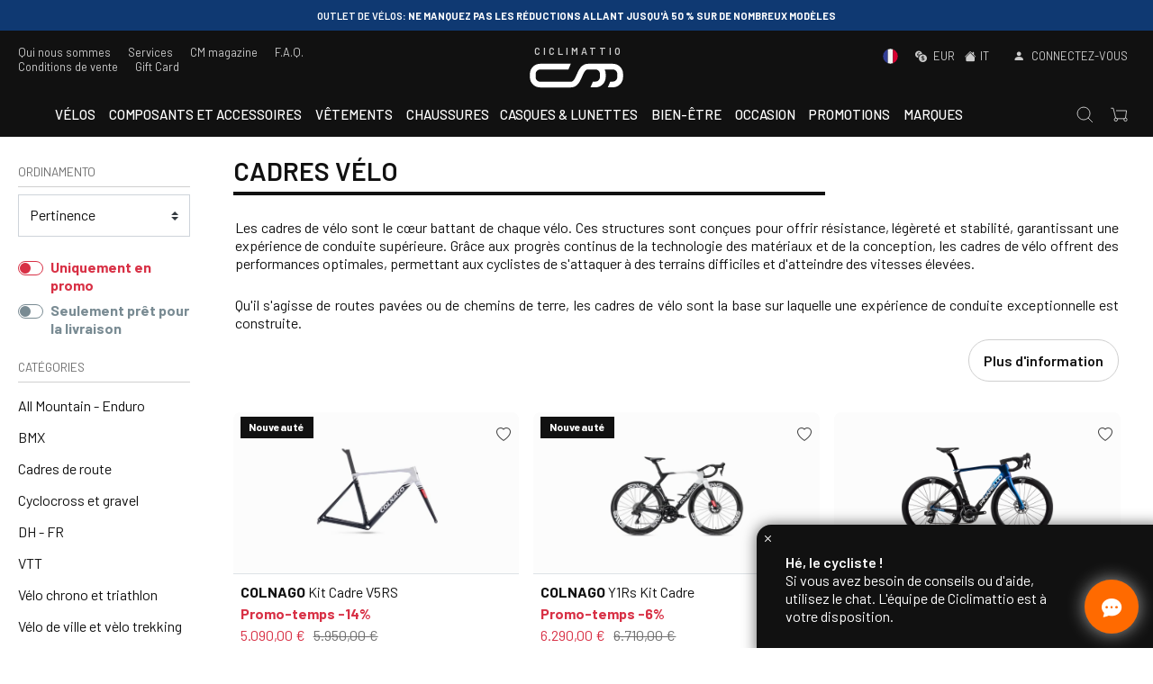

--- FILE ---
content_type: application/javascript; charset=UTF-8
request_url: https://ciclimattio.com/_nuxt/c22155e.js
body_size: 2297
content:
(window.webpackJsonp=window.webpackJsonp||[]).push([[94],{631:function(t,o,e){"use strict";e.r(o);e(11),e(63),e(67);var n=e(609),l={name:"ComponentiPagina",props:["component","inPage"],components:{Product:function(){return Promise.resolve().then(e.bind(null,594))},InstagramEmbed:e.n(n).a},methods:{scrollItems:function(t,o,e){var n=document.getElementById(t).getElementsByClassName("elem")[0].offsetWidth+8,l=n*o,c=document.getElementById(t).offsetWidth,r=document.getElementById(t).scrollLeft;"next"===e?l-c<r?document.getElementById(t).scrollTo({left:0,behavior:"smooth"}):document.getElementById(t).scrollBy({left:n,behavior:"smooth"}):document.getElementById(t).scrollBy({left:-n,behavior:"smooth"})}}},c=e(204),component=Object(c.a)(l,(function(){var t=this,o=t._self._c;return o("b-col",{attrs:{cols:"12"}},["titolo"===t.component.tipo&&t.component.rTitle?o("b-container",[o("b-row",{attrs:{"align-h":"center"}},[o("b-col",{class:t.inPage?"col-12 col-md-12 col-lg-12 col-xl-12":"",attrs:{cols:"11",md:"10",lg:"9",xl:"8"}},[o("h2",{staticClass:"title-block",class:t.inPage?"text-left":""},[t._v("\n                    "+t._s(t.component.rTitle)+"\n                ")])])],1)],1):t._e(),t._v(" "),"sottotitolo"===t.component.tipo&&t.component.rSubtitle?o("b-container",[o("b-row",{staticClass:"py-5",attrs:{"align-h":"center"}},[o("b-col",{staticClass:"subtitle-block",class:t.inPage?"text-left":"",attrs:{cols:"12"}},[o("h2",[t._v(t._s(t.component.rSubtitle))]),t._v(" "),t.inPage?t._e():o("div",{staticClass:"subtitle-line"})])],1)],1):t._e(),t._v(" "),"testo"===t.component.tipo&&t.component.rText?o("b-container",[o("b-row",{staticClass:"py-3",attrs:{"align-h":"center"}},[o("b-col",{class:t.inPage?"col-12 col-md-12 col-lg-12 col-xl-12":"",attrs:{cols:"11",md:"10",lg:"9",xl:"8"}},[o("div",{staticClass:"text-component",domProps:{innerHTML:t._s(t.component.rText)}})])],1)],1):t._e(),t._v(" "),"immagine"===t.component.tipo?o("b-container",[o("b-row",{staticClass:"py-3",attrs:{"align-h":"center"}},[o("b-col",{staticClass:"text-center",class:t.inPage?"col-12 col-md-12 col-lg-12 col-xl-12":"",attrs:{cols:"11",md:"10",lg:"9",xl:"8"}},[("sm"===t.$mq?"mp4"!==t.component.rImageExtensionMobile:"mp4"!==t.component.rImageExtensionDesktop)?o("b-img-lazy",{attrs:{src:"sm"===t.$mq?t.component.rImageMobile:t.component.rImageDesktop,alt:""}}):o("video",{attrs:{autoplay:"",playsinline:"",muted:"",loop:"",controls:""},domProps:{muted:!0}},[o("source",{attrs:{src:"sm"===t.$mq?t.component.rImageMobile:t.component.rImageDesktop,type:"video/mp4"}})])],1),t._v(" "),t.component.rImageDescription?o("b-col",{staticClass:"text-center",attrs:{md:"12"}},[o("small",[t._v(t._s(t.component.rImageDescription))])]):t._e()],1)],1):t._e(),t._v(" "),"galleria_immagini"===t.component.tipo&&t.component.rImages?o("b-container",[o("b-row",{staticClass:"slide-grid grid-md photo-gallery first-hero single-photo-scroll",attrs:{cols:"2"}},t._l(t.component.rImages,(function(image,t){return o("b-col",{key:"first"+t},[o("div",{staticClass:"elem"},[o("b-img-lazy",{attrs:{src:image,alt:""}})],1)])})),1)],1):t._e(),t._v(" "),"slide_grid"===t.component.tipo&&t.component.rImages?o("b-container",[o("b-row",{staticClass:"py-3",attrs:{"align-h":"center"}},[o("b-col",{staticClass:"text-center",class:t.inPage?"col-12 col-md-12 col-lg-12 col-xl-12":"",attrs:{cols:"11",md:"10",lg:"9",xl:"8"}},[o("b-row",{staticClass:"slide-grid photo-gallery",class:[t.component.rFirstHero?"first-hero":"","slider"===t.component.rLayout?"slider":"","grid"===t.component.rLayout?"grid":"","mobile_slider_grid"===t.component.rLayout?"grid-md":""],attrs:{id:"carousel-"+t.component._id,cols:"2"}},t._l(t.component.rImages,(function(image,t){return o("b-col",{key:"first"+t},[o("div",{staticClass:"elem"},[image.rImage&&"mp4"!==image.rImageExtension?o("b-img-lazy",{attrs:{src:image.rImage,alt:""}}):o("video",{attrs:{autoplay:"",playsinline:"",muted:"",loop:"",controls:""},domProps:{muted:!0}},[o("source",{attrs:{src:image.rImage,type:"video/mp4"}})])],1)])})),1),t._v(" "),"slider"===t.component.rLayout?o("div",{staticClass:"slide-control control-gallery scroll-prev",on:{click:function(o){return t.scrollItems("carousel-"+t.component._id,t.component.rImages.length,"prev")}}},[o("i",{staticClass:"bi bi-arrow-left-circle-fill"})]):t._e(),t._v(" "),"slider"===t.component.rLayout?o("div",{staticClass:"slide-control control-gallery scroll-next",on:{click:function(o){return t.scrollItems("carousel-"+t.component._id,t.component.rImages.length,"next")}}},[o("i",{staticClass:"bi bi-arrow-right-circle-fill"})]):t._e()],1)],1)],1):t._e(),t._v(" "),"parallasse"===t.component.tipo?o("b-container",[o("div",{staticClass:"hero"},[o("div",{staticClass:"hero-media darken"},[("sm"===t.$mq?"mp4"!==t.component.rImageExtensionMobile:"mp4"!==t.component.rImageExtensionDesktop)?o("b-img-lazy",{attrs:{src:"sm"===t.$mq?t.component.rImageMobile:t.component.rImageDesktop,alt:""}}):o("video",{attrs:{autoplay:"",playsinline:"",muted:"",loop:"",controls:""},domProps:{muted:!0}},[o("source",{attrs:{src:"sm"===t.$mq?t.component.rImageMobile:t.component.rImageDesktop,type:"video/mp4"}})])],1),t._v(" "),o("div",{staticClass:"hero-content"},[o("b-container",[o("b-row",[o("b-col",{attrs:{cols:"12"}},[o("h2",[t._v(t._s(t.component.rTitle))]),t._v(" "),o("h4",[t._v(t._s(t.component.rSubtitle))]),t._v(" "),t.component.rButtonLink&&""!==t.component.rButtonText?o("b-button",{staticClass:"mt-3",attrs:{pill:"",to:t.component.rButtonLink}},[t._v("\n                                "+t._s(t.component.rButtonText)+"\n                            ")]):t._e()],1)],1)],1)],1)])]):t._e(),t._v(" "),"doppia_colonna"===t.component.tipo?o("b-container",{staticClass:"my-5"},[o("b-row",{attrs:{"align-h":"center","align-v":"center"}},[o("b-col",{staticClass:"text-center mb-3",attrs:{cols:"12",md:"6","order-md":"destra"===t.component.rImagePosition?1:0}},[t.component.rImage&&"mp4"!==t.component.rImageExtension?o("b-img-lazy",{attrs:{src:t.component.rImage,alt:""}}):o("video",{attrs:{autoplay:"",playsinline:"",muted:"",loop:"",controls:""},domProps:{muted:!0}},[o("source",{attrs:{src:t.component.rImage,type:"video/mp4"}})])],1),t._v(" "),t.component.rText?o("b-col",{staticClass:"px-4",attrs:{cols:"12",md:"6"}},[o("div",{domProps:{innerHTML:t._s(t.component.rText)}})]):t._e()],1)],1):t._e(),t._v(" "),"bottone"===t.component.tipo&&t.component.rTextLink?o("b-container",{staticClass:"my-3",style:{background:t.component.rSimple?"transparent":t.component.rBackground}},[t.component.rSimple?o("b-row",{attrs:{"align-h":"center"}},[o("b-col",{class:t.inPage?"col-12 col-md-12 col-lg-12 col-xl-12":"",attrs:{cols:"11",md:"10",lg:"9",xl:"8"}},[o("div",{staticClass:"cta p-0",class:t.component.rTheme},[t.component.rLinkEsterno?o("b-button",{staticClass:"mt-3",attrs:{href:t.component.rLink,pill:"",target:"_blank",size:"lg"}},[t._v(t._s(t.component.rTextLink))]):o("b-button",{staticStyle:{border:"0"},style:{background:t.component.rBackground},attrs:{pill:"",to:t.component.rLink,size:"lg"}},[t._v(t._s(t.component.rTextLink))])],1)])],1):o("b-row",{staticClass:"py-3",attrs:{"align-h":"center"}},[o("b-col",{class:t.inPage?"col-12 col-md-12 col-lg-12 col-xl-12":"",attrs:{cols:"11",md:"10",lg:"9",xl:"8"}},[o("div",{staticClass:"cta px-3",class:t.component.rTheme},[o("h2",{staticClass:"pb-5"},[t._v(t._s(t.component.rTitle))]),t._v(" "),o("h4",{staticClass:"pb-3"},[t._v(t._s(t.component.rText))]),t._v(" "),t.component.rLinkEsterno?o("b-button",{staticClass:"mt-3",attrs:{href:t.component.rLink,pill:"",target:"_blank",size:"lg"}},[t._v(t._s(t.component.rTextLink))]):o("b-button",{staticClass:"mt-3",attrs:{pill:"",to:t.component.rLink,size:"lg"}},[t._v(t._s(t.component.rTextLink))])],1)])],1)],1):t._e(),t._v(" "),o("client-only",["embed"===t.component.tipo&&t.component.embedCode?o("b-container",[o("b-row",{staticClass:"pt-3",attrs:{"align-h":"center"}},[o("b-col",{staticClass:"p-0",attrs:{md:"12"}},["instagram"===t.component.embedTipologia?o("instagram-embed",{attrs:{url:t.component.embedCode,"hide-caption":t.component.optHideDescrizione,id:"instagramComponent"}}):t._e(),t._v(" "),"youtube"===t.component.embedTipologia?o("b-aspect",{staticClass:"embed-yt",attrs:{aspect:"16:9"}},[o("b-embed",{attrs:{type:"iframe",aspect:"16by9",src:"https://www.youtube.com/embed/"+t.component.embedCode+"?rel=0"+(t.component.optMuto?"&mute=1":"")+(t.component.optAutoplay?"&autoplay=1":"")}})],1):t._e(),t._v(" "),"vimeo"===t.component.embedTipologia?o("b-aspect",{staticClass:"embed-yt",attrs:{aspect:"16:9"}},[o("center",[o("b-embed",{attrs:{type:"iframe",aspect:"16by9",src:"https://player.vimeo.com/video/"+t.component.embedCode,allow:t.component.optAutoplay?"autoplay;":""}})],1)],1):t._e(),t._v(" "),"facebook"===t.component.embedTipologia?o("div",{domProps:{innerHTML:t._s(t.component.embedCode)}}):t._e(),t._v(" "),"iframe"===t.component.embedTipologia?o("div",{staticClass:"components-iframe",domProps:{innerHTML:t._s(t.component.embedCode)}}):t._e()],1)],1)],1):t._e()],1),t._v(" "),"tabella_cm"===t.component.tipo&&t.component.rComponentiTabella&&t.component.rComponentiTabella.length?o("b-container",[o("b-row",{staticClass:"py-3",attrs:{"align-h":"center"}},[o("b-col",{class:t.inPage?"col-12 col-md-12 col-lg-12 col-xl-12":"",attrs:{cols:"11",md:"10",lg:"9",xl:"8"}},[o("div",{staticClass:"table-components-wrap"},t._l(t.component.rComponentiTabella,(function(e,n){return o("b-row",{key:t.component._id+n,staticClass:"table-components",attrs:{"align-v":"center"}},[o("b-col",{staticClass:"px-1 py-1 px-md-2 py-md-2",attrs:{cols:"2",lg:"1"}},[o("div",{staticClass:"tc-image ml-2"},[e.rComponentImage?o("b-img-lazy",{attrs:{src:e.rComponentImage,alt:""}}):t._e()],1)]),t._v(" "),o("b-col",{staticClass:"py-2 tc-name"},[o("b",[t._v(t._s(e.rComponentName))])]),t._v(" "),o("b-col",{staticClass:"px-1 py-1 px-md-2 py-md-2 tc-value",attrs:{cols:"6",lg:"8"}},[t._v("\n                            "+t._s(e.rValore)+"\n                        ")]),t._v(" "),o("b-col",{attrs:{cols:"12"}},[o("div",{staticClass:"tc-border"})])],1)})),1)])],1)],1):t._e(),t._v(" "),"prodotti"===t.component.tipo&&t.component.rProducts&&t.component.rProducts.length?o("b-container",[o("b-row",{staticClass:"py-3",attrs:{"align-h":"center"}},[o("b-col",{class:t.inPage?"col-12 col-md-12 col-lg-12 col-xl-12":"",attrs:{cols:"11",md:"10",lg:"9",xl:"8"}},[o("b-row",{staticClass:"products",attrs:{cols:"2","cols-lg":"2","cols-xl":"3"}},[t._l(t.component.rProducts,(function(t){return o("Product",{key:t._id,staticClass:"product",attrs:{product:t}})})),t._v(" "),o("b-col",[o("nuxt-link",{staticClass:"item view-all",attrs:{to:t.localePath(t.component.rLink)}},[o("div",{staticClass:"image"}),t._v(" "),o("div",{staticClass:"detail"},[o("div",{staticClass:"product-name text-right"},[o("span",[t._v("\n                                        "+t._s(t.$t("vedi_tutto"))),o("i",{staticClass:"bi bi-arrow-right-circle ml-2"})])])])])],1)],2)],1)],1)],1):t._e()],1)}),[],!1,null,null,null);o.default=component.exports;installComponents(component,{Product:e(594).default})}}]);

--- FILE ---
content_type: application/javascript; charset=UTF-8
request_url: https://ciclimattio.com/_nuxt/ca99920.js
body_size: 2458
content:
(window.webpackJsonp=window.webpackJsonp||[]).push([[16],{673:function(e,t,n){"use strict";n.r(t);var r=n(2),o=n(12),c=(n(83),n(18),n(75),n(84),n(15),n(114),n(74),n(55),n(45),n(21),n(22),n(19),n(11),n(33),n(48),n(63),n(56),n(17),n(67),n(604));function l(e,t){var n=Object.keys(e);if(Object.getOwnPropertySymbols){var r=Object.getOwnPropertySymbols(e);t&&(r=r.filter((function(t){return Object.getOwnPropertyDescriptor(e,t).enumerable}))),n.push.apply(n,r)}return n}function f(e){for(var t=1;t<arguments.length;t++){var n=null!=arguments[t]?arguments[t]:{};t%2?l(Object(n),!0).forEach((function(t){Object(r.a)(e,t,n[t])})):Object.getOwnPropertyDescriptors?Object.defineProperties(e,Object.getOwnPropertyDescriptors(n)):l(Object(n)).forEach((function(t){Object.defineProperty(e,t,Object.getOwnPropertyDescriptor(n,t))}))}return e}function m(e,t){var n="undefined"!=typeof Symbol&&e[Symbol.iterator]||e["@@iterator"];if(!n){if(Array.isArray(e)||(n=function(e,t){if(!e)return;if("string"==typeof e)return d(e,t);var n=Object.prototype.toString.call(e).slice(8,-1);"Object"===n&&e.constructor&&(n=e.constructor.name);if("Map"===n||"Set"===n)return Array.from(e);if("Arguments"===n||/^(?:Ui|I)nt(?:8|16|32)(?:Clamped)?Array$/.test(n))return d(e,t)}(e))||t&&e&&"number"==typeof e.length){n&&(e=n);var i=0,r=function(){};return{s:r,n:function(){return i>=e.length?{done:!0}:{done:!1,value:e[i++]}},e:function(e){throw e},f:r}}throw new TypeError("Invalid attempt to iterate non-iterable instance.\nIn order to be iterable, non-array objects must have a [Symbol.iterator]() method.")}var o,c=!0,l=!1;return{s:function(){n=n.call(e)},n:function(){var e=n.next();return c=e.done,e},e:function(e){l=!0,o=e},f:function(){try{c||null==n.return||n.return()}finally{if(l)throw o}}}}function d(e,t){(null==t||t>e.length)&&(t=e.length);for(var i=0,n=new Array(t);i<t;i++)n[i]=e[i];return n}var y={name:"ModalSettings",components:{Multiselect:n.n(c).a},computed:{lang:function(){return this.$store.getters.getLang},country:function(){return this.$store.getters.getCountry}},data:function(){return{selectedLang:"it",selectedCurrency:"EUR",selectedCountry:void 0,currencies:[],countries:[]}},created:function(){var e=this;return Object(o.a)(regeneratorRuntime.mark((function t(){var n,r,c,l,f,d,y,v;return regeneratorRuntime.wrap((function(t){for(;;)switch(t.prev=t.next){case 0:return e.selectedLang=e.lang,e.$cookies.get("acronimo")&&(e.selectedCurrency=e.$cookies.get("acronimo")),n=new Promise(function(){var t=Object(o.a)(regeneratorRuntime.mark((function t(n){return regeneratorRuntime.wrap((function(t){for(;;)switch(t.prev=t.next){case 0:return t.t0=n,t.next=3,e.generalFunction.getCurrencies();case 3:t.t1=t.sent,(0,t.t0)(t.t1);case 5:case"end":return t.stop()}}),t)})));return function(e){return t.apply(this,arguments)}}()),r=new Promise(function(){var t=Object(o.a)(regeneratorRuntime.mark((function t(n){return regeneratorRuntime.wrap((function(t){for(;;)switch(t.prev=t.next){case 0:return t.t0=n,t.next=3,e.generalFunction.getCountries();case 3:t.t1=t.sent,(0,t.t0)(t.t1);case 5:case"end":return t.stop()}}),t)})));return function(e){return t.apply(this,arguments)}}()),c=[],l=[],t.next=8,new Promise(function(){var t=Object(o.a)(regeneratorRuntime.mark((function t(o){return regeneratorRuntime.wrap((function(t){for(;;)switch(t.prev=t.next){case 0:return t.next=2,Promise.all([n,r]).then((function(t){if(c=t[0],(l=t[1]).length){var n=l.find((function(t){return String(t.code)===String(e.country.country)}));n&&(e.selectedCountry=n)}}));case 2:o();case 3:case"end":return t.stop()}}),t)})));return function(e){return t.apply(this,arguments)}}());case 8:if(e.country.listino_country){f=m(c);try{for(f.s();!(d=f.n()).done;)y=d.value,v=!0,(e.country&&e.country.valuta_country&&String(e.country.valuta_country)===String(y._id)||String("5fdb121de2ccb97a4defb6e7")===String(y._id))&&(v=!1),y.hide=v}catch(e){f.e(e)}finally{f.f()}}e.currencies=c,e.countries=l;case 11:case"end":return t.stop()}}),t)})))()},methods:{changeCountry:function(e){var t=this;return Object(o.a)(regeneratorRuntime.mark((function n(){var r,o,c,l;return regeneratorRuntime.wrap((function(n){for(;;)switch(n.prev=n.next){case 0:if(!(e&&e.continent&&e.code)){n.next=11;break}return t.generalFunction.setCookie("continent_cm",e.continent,365),t.generalFunction.setCookie("country_cm",e.code,365),(r=t.currencies.find((function(e){return String(e.acronimo)===String(t.selectedCurrency)})))&&(r.acronimo&&t.generalFunction.setCookie("acronimo",r.acronimo,365),r.formato&&t.generalFunction.setCookie("formato",r.formato,365)),o=void 0,c=void 0,e&&(e.listino&&(o=e.listino),e.id_currency&&(c=e.id_currency)),l={continent:e.continent,country:e.code,currency:r,listino_country:o,valuta_country:c},n.next=11,t.$store.dispatch("setCountry",l);case 11:case"end":return n.stop()}}),n)})))()},changeSetting:function(){var e=this;return Object(o.a)(regeneratorRuntime.mark((function t(){var n;return regeneratorRuntime.wrap((function(t){for(;;)switch(t.prev=t.next){case 0:return t.next=2,e.changeCountry(e.selectedCountry);case 2:return e.$emit("closeModal"),(n=f({},e.$route.query)).continent=void 0,n.country=void 0,n.currency=void 0,t.next=9,e.$router.replace({path:e.$route.path,query:n});case 9:window.location.reload();case 10:case"end":return t.stop()}}),t)})))()},changeLang:function(e){var t=this;return Object(o.a)(regeneratorRuntime.mark((function n(){return regeneratorRuntime.wrap((function(n){for(;;)switch(n.prev=n.next){case 0:return n.next=2,t.$store.dispatch("setLang",e);case 2:t.$i18n.setLocale(e);case 3:case"end":return n.stop()}}),n)})))()}}},v=y,h=n(204),component=Object(h.a)(v,(function(){var e=this,t=e._self._c;return t("div",[t("b-row",{attrs:{"align-h":"center"}},[t("b-col",{attrs:{cols:"11",md:"10"}},[t("b-form-group",[t("b-form-select",{on:{change:e.changeLang},model:{value:e.selectedLang,callback:function(t){e.selectedLang=t},expression:"selectedLang"}},[t("b-form-select-option",{attrs:{value:"it"}},[t("img",{staticClass:"mr-2",staticStyle:{width:"17px",height:"17px","margin-top":"-2px"},attrs:{src:"/IT.svg",alt:"Italiano"}}),e._v("Italiano\n                    ")]),e._v(" "),t("b-form-select-option",{attrs:{value:"en"}},[t("img",{staticClass:"mr-2",staticStyle:{width:"17px",height:"17px","margin-top":"-2px"},attrs:{src:"/EN.svg",alt:"English"}}),e._v("English\n                    ")]),e._v(" "),t("b-form-select-option",{attrs:{value:"fr"}},[t("img",{staticClass:"mr-2",staticStyle:{width:"17px",height:"17px","margin-top":"-2px"},attrs:{src:"/FR.svg",alt:"Français"}}),e._v("Français\n                    ")])],1),e._v(" "),t("label",{staticClass:"select-label"},[e._v(e._s(e.$t("lingua")))])],1),e._v(" "),t("b-form-group",[t("b-form-select",{model:{value:e.selectedCurrency,callback:function(t){e.selectedCurrency=t},expression:"selectedCurrency"}},e._l(e.currencies,(function(n){return n.hide?e._e():t("b-form-select-option",{key:n._id,attrs:{value:n.acronimo}},[e._v("\n                        "+e._s(n.nome)+" "+e._s(n.acronimo)+"\n                    ")])})),1),e._v(" "),t("label",{staticClass:"select-label"},[e._v(e._s(e.$t("valuta")))])],1),e._v(" "),t("label",{staticClass:"outer-label"},[e._v(e._s(e.$t("consegna_in")))]),e._v(" "),t("multiselect",{attrs:{options:e.countries,label:"name","track-by":"_id",placeholder:"Paese"},model:{value:e.selectedCountry,callback:function(t){e.selectedCountry=t},expression:"selectedCountry"}})],1)],1),e._v(" "),t("b-container",{staticClass:"mt-4",attrs:{fluid:""}},[t("b-row",{attrs:{"align-v":"center"}},[t("b-col",{attrs:{md:"12"}},[t("b-button",{attrs:{block:"",pill:""},on:{click:e.changeSetting}},[e._v(e._s(e.$t("conferma")))])],1)],1)],1)],1)}),[],!1,null,null,null);t.default=component.exports}}]);

--- FILE ---
content_type: application/javascript; charset=UTF-8
request_url: https://ciclimattio.com/_nuxt/4bbc48c.js
body_size: 4617
content:
(window.webpackJsonp=window.webpackJsonp||[]).push([[83,51],{600:function(t,e,n){"use strict";n.r(e);var r={name:"Banner",props:["banner"],computed:{lang:function(){return this.$store.getters.getLang},country:function(){return this.$store.getters.getCountry}}},o=n(204),component=Object(o.a)(r,(function(){var t=this,e=t._self._c;return t.banner&&"mini"===t.banner.rGrafica?e("nuxt-link",{staticClass:"minibanner-flow-item",attrs:{to:t.localePath(t.banner.rLink)}},[("sm"===t.$mq?"mp4"!==t.banner.rEstensioneBannerImageMobile:"mp4"!==t.banner.rEstensioneBannerImage)?e("b-img-lazy",{staticClass:"minibanner-flow-item-image",attrs:{src:"sm"===t.$mq?t.banner.rImageMobile:t.banner.rImage,alt:t.banner.rTitolo}}):t._e(),t._v(" "),e("div",{staticClass:"minibanner-flow-item-content px-4 py-4 text-center",staticStyle:{top:"0","pointer-events":"none"}},[t.banner.rSecondaryImage?e("div",{staticClass:"w-100 pt-2 pb-3"},[e("b-img-lazy",{attrs:{src:t.banner.rSecondaryImage,alt:"ciclimattio.com"}})],1):t._e(),t._v(" "),e("h4",[t._v(t._s(t.banner.rTitolo))]),t._v(" "),e("b",[t._v(t._s(t.banner.rSottoTitolo))])])],1):t._e()}),[],!1,null,null,null);e.default=component.exports},606:function(t,e,n){t.exports={}},614:function(t,e,n){"use strict";n(606)},642:function(t,e,n){"use strict";n.r(e);var r=n(12);n(83),n(11),n(18),n(75),n(84),n(74),n(55),n(45),n(33),n(48),n(63),n(17),n(67),n(85);function o(t,e){var n="undefined"!=typeof Symbol&&t[Symbol.iterator]||t["@@iterator"];if(!n){if(Array.isArray(t)||(n=function(t,e){if(!t)return;if("string"==typeof t)return l(t,e);var n=Object.prototype.toString.call(t).slice(8,-1);"Object"===n&&t.constructor&&(n=t.constructor.name);if("Map"===n||"Set"===n)return Array.from(t);if("Arguments"===n||/^(?:Ui|I)nt(?:8|16|32)(?:Clamped)?Array$/.test(n))return l(t,e)}(t))||e&&t&&"number"==typeof t.length){n&&(t=n);var i=0,r=function(){};return{s:r,n:function(){return i>=t.length?{done:!0}:{done:!1,value:t[i++]}},e:function(t){throw t},f:r}}throw new TypeError("Invalid attempt to iterate non-iterable instance.\nIn order to be iterable, non-array objects must have a [Symbol.iterator]() method.")}var o,c=!0,d=!1;return{s:function(){n=n.call(t)},n:function(){var t=n.next();return c=t.done,t},e:function(t){d=!0,o=t},f:function(){try{c||null==n.return||n.return()}finally{if(d)throw o}}}}function l(t,e){(null==e||e>t.length)&&(e=t.length);for(var i=0,n=new Array(e);i<e;i++)n[i]=t[i];return n}var c={name:"Home",components:{Banner:function(){return Promise.resolve().then(n.bind(null,605))},BannerMini:function(){return Promise.resolve().then(n.bind(null,600))},Product:function(){return Promise.resolve().then(n.bind(null,594))},EkomiWidgetSeller:function(){return n.e(29).then(n.bind(null,670))}},data:function(){return{homepage:{},id_listino:void 0,indexTab:0,indexTabName:void 0,tab:null,newsletter:void 0,homeProducts:[],tabsProduct:[],translations:[],endpointSite:"https://ciclimattio.com",default_lang:"it",domain_admin:"https://kreta.ciclimattio.com",currentSlide:0,totalSlides:0,carouselInterval:null,isPaused:!1}},head:function(){var t,e=[],n=o(this.generalFunction.getSupportedLanguages());try{for(n.s();!(t=n.n()).done;){var r=t.value,l="";"it"!==r&&(l+="/"+r),e.push({rel:"alternate",hreflang:r,href:this.endpointSite+l}),r===this.default_lang&&e.push({rel:"x-default",hreflang:r,href:this.endpointSite+l}),"en"===r&&(e.push({rel:"alternate",hreflang:"en-US",href:this.endpointSite+l}),e.push({rel:"alternate",hreflang:"en-GB",href:this.endpointSite+l})),"fr"===r&&e.push({rel:"alternate",hreflang:"fr-FR",href:this.endpointSite+l}),"it"===r&&e.push({rel:"alternate",hreflang:"it-IT",href:this.endpointSite+l})}}catch(t){n.e(t)}finally{n.f()}if(this.lang){var c="";"it"!==this.lang&&(c+="/"+this.lang),e.push({rel:"canonical",href:this.endpointSite+c})}var d="",m="";return this.homepage.rTitleSeo&&(d=this.homepage.rTitleSeo),this.homepage.rDescriptionSeo&&(m=this.homepage.rDescriptionSeo),{title:d,meta:[{hid:"description",name:"description",content:m}],link:e}},computed:{lang:function(){return this.$store.getters.getLang},country:function(){return this.$store.getters.getCountry}},fetch:function(){var t=this;return Object(r.a)(regeneratorRuntime.mark((function e(){var n,r,o,l,c,data;return regeneratorRuntime.wrap((function(e){for(;;)switch(e.prev=e.next){case 0:return n=void 0,r=void 0,o=void 0,l=void 0,(c=t.$store.state.user)&&c.id_listino&&(l=c.id_listino),t.id_listino=l,t.country&&t.country.continent&&t.country.country&&(n=t.country.continent,r=t.country.country,o=t.country.currency),data={id_listino:l,lang:t.lang,continente:n,nazione:r,currency:o},e.next=11,t.generalFunction.getHomePage(data);case 11:t.homepage=e.sent,t.newsletter=t.$store.state.newsletter;case 13:case"end":return e.stop()}}),e)})))()},methods:{nextSlide:function(){this.currentSlide=(this.currentSlide+1)%this.totalSlides,this.updateCarousel()},prevSlide:function(){this.currentSlide=0===this.currentSlide?this.totalSlides-1:this.currentSlide-1,this.updateCarousel()},goToSlide:function(t){this.currentSlide=t,this.updateCarousel()},updateCarousel:function(){var t=this,e=this.$refs.bannerCarousel.querySelectorAll(".home-banner-slide");this.totalSlides=e.length,e.forEach((function(e,n){e.classList.toggle("active",n===t.currentSlide)}))},startCarousel:function(){var t,e=this,n=null===(t=this.$refs.bannerCarousel)||void 0===t?void 0:t.querySelectorAll(".home-banner-slide");n&&(this.totalSlides=n.length),this.totalSlides>1&&(this.carouselInterval=setInterval((function(){e.isPaused||e.nextSlide()}),5e3))},pauseCarousel:function(){this.isPaused=!0},resumeCarousel:function(){this.isPaused=!1},scrollItems:function(t,e,n){var r=document.getElementById(t).getElementsByClassName("item")[0].offsetWidth+8,o=r*e,l=document.getElementById(t).offsetWidth,c=document.getElementById(t).scrollLeft;"next"===n?o-l<c?document.getElementById(t).scrollTo({left:0,behavior:"smooth"}):document.getElementById(t).scrollBy({left:r,behavior:"smooth"}):document.getElementById(t).scrollBy({left:-r,behavior:"smooth"})},openNewsletter:function(){this.EventBus.$emit("showModalNewsletter",{step:2})},openNewsletterKlaviyo:function(){"it"===this.lang?klaviyo.push(["openForm","YeyYRj"]):"fr"===this.lang?klaviyo.push(["openForm","RUynpD"]):klaviyo.push(["openForm","RixGwK"])}},mounted:function(){var t=this;this.$nextTick((function(){t.startCarousel();var e=t.$refs.bannerCarousel;e&&(e.addEventListener("mouseenter",t.pauseCarousel),e.addEventListener("mouseleave",t.resumeCarousel))}))},beforeDestroy:function(){this.carouselInterval&&clearInterval(this.carouselInterval)}},d=(n(614),n(204)),component=Object(d.a)(c,(function(){var t,e,n,r,o,l,c=this,d=c._self._c;return d("div",[c.homepage?d("div",{staticClass:"hero-home-wrap",style:"background: linear-gradient(0deg, #FFFFFF 0%, ".concat(c.homepage.rBackgroundColor," 100%)")},[d("div",{staticClass:"wide-wrapper py-lg-3"},[d("div",{staticClass:"home-hero-wrap px-0"},[null!==(t=c.homepage)&&void 0!==t&&null!==(t=t.rCeroselloBanners)&&void 0!==t&&t.length?[d("div",{ref:"bannerCarousel",staticClass:"banner-carousel-container"},[c._l(c.homepage.rCeroselloBanners,(function(t,e){return[d("div",{staticClass:"home-banner-slide",class:0===e?"active":""},[d("nuxt-link",{staticClass:"hero is-inline",attrs:{to:c.localePath(t.rLink)}},[t.rImage||t.rImageMobile?d("div",{class:t.scurisciImagebanner?"hero-media darken":"hero-media"},[("sm"===c.$mq?"mp4"!==t.rEstensioneBannerImageMobile:"mp4"!==t.rEstensioneBannerImage)?d("b-img-lazy",{attrs:{itemprop:"image",src:"sm"===c.$mq?t.rImageMobile:t.rImage,alt:t.rTitolo}}):d("video",{attrs:{autoplay:"",muted:"",playsinline:"",loop:""},domProps:{muted:!0}},[d("source",{attrs:{src:"sm"===c.$mq?t.rImageMobile:t.rImage,type:"video/mp4"}})])],1):c._e(),c._v(" "),d("div",{staticClass:"hero-content",class:t.rCentrato?"centerd-hero-content":""},[d("b-container",{staticClass:"home-hero-container px-xl-5 h-100 align-items-center justify-content-center d-flex",attrs:{fluid:""}},[d("b-row",{staticClass:"px-lg-5 w-100",attrs:{"align-v":"center","align-h":"center"}},[t.rCentrato?t.rSecondaryImage?d("b-col",{staticClass:"py-md-3 mt-lg-3 text-center h-100",attrs:{cols:"12",lg:"8",xl:"7"}},[d("b-img-lazy",{staticClass:"secondaryImage",attrs:{src:t.rSecondaryImage,alt:"ciclimattio.com"}})],1):c._e():d("b-col",{staticClass:"py-md-3 text-center",attrs:{cols:"12",md:"10",lg:"5",xl:"6","order-lg":"2","h-100":""}},[t.rSecondaryImage?d("b-img-lazy",{staticClass:"secondaryImage",attrs:{src:t.rSecondaryImage,alt:"ciclimattio.com"}}):c._e()],1),c._v(" "),t.rCentrato||t.rHideText?c._e():d("b-col",{staticClass:"pr-lg-2",class:t.rTitolo?"":"no-title-border",attrs:{cols:"12",lg:"7",xl:"6"}},[d("h2",[c._v(c._s(t.rTitolo)+"\n                                                        "),t.rSottoTitolo?d("h4",{staticClass:"mt-2 mb-0"},[c._v(c._s(t.rSottoTitolo))]):c._e()]),c._v(" "),t.rTestoBottone?d("b-button",{staticClass:"mt-3",attrs:{pill:""}},[c._v(c._s(t.rTestoBottone))]):c._e()],1),c._v(" "),t.rCentrato&&!t.rHideText?d("b-col",{staticClass:"text-center",attrs:{cols:"12",lg:"9",xl:"8"}},[d("h2",[c._v(c._s(t.rTitolo)+"\n                                                        "),t.rSottoTitolo?d("h4",{staticClass:"mt-2 mb-0"},[c._v(c._s(t.rSottoTitolo))]):c._e()]),c._v(" "),t.rTestoBottone?d("b-button",{staticClass:"my-3",attrs:{pill:""}},[c._v(c._s(t.rTestoBottone))]):c._e()],1):c._e()],1)],1)],1)])],1)]})),c._v(" "),c.totalSlides>1?d("div",{staticClass:"carousel-nav carousel-prev",on:{click:c.prevSlide}},[d("i",{staticClass:"bi bi-chevron-left"})]):c._e(),c._v(" "),c.totalSlides>1?d("div",{staticClass:"carousel-nav carousel-next",on:{click:c.nextSlide}},[d("i",{staticClass:"bi bi-chevron-right"})]):c._e(),c._v(" "),c.totalSlides>1?d("div",{staticClass:"carousel-dots d-none d-lg-flex"},c._l(c.totalSlides,(function(t,e){return d("div",{key:e,class:["carousel-dot",{active:c.currentSlide===e}],on:{click:function(t){return c.goToSlide(e)}}})})),0):c._e()],2)]:c._e()],2)]),c._v(" "),null!==(e=c.homepage)&&void 0!==e&&null!==(e=e.rMiniBanners)&&void 0!==e&&e.length?d("b-container",{staticClass:"pt-4 mb-4 px-xl-0"},[d("div",{staticClass:"minibanner-flow",class:null!==(n=c.homepage)&&void 0!==n&&n.rLayoutMiniBanner?c.homepage.rLayoutMiniBanner:"minibanner-flow-layout-1"},c._l(c.homepage.rMiniBanners,(function(t){return d("BannerMini",{key:t._id,attrs:{banner:t}})})),1)]):c._e()],1):c._e(),c._v(" "),d("b-container",[d("b-row",[d("b-col",{staticClass:"mt-4 text-center"},[d("h1",{staticClass:"title_homepage"},[c._v(c._s(c.$t("title_homepage")))])])],1),c._v(" "),d("b-row",{staticClass:"review-widget-header"},[d("b-col",{staticClass:"mt-2",attrs:{cols:"12",md:"6"}},[d("client-only",[d("EkomiWidgetSeller",{attrs:{lang:c.lang}})],1)],1),c._v(" "),d("b-col",{staticClass:"mt-3",attrs:{cols:"12",md:"6"}},[d("div",{staticClass:"trustpilot-widget-wrap"},[d("client-only",[d("trustbox",{staticClass:"trustpilot-widget",attrs:{"template-id":"5419b6a8b0d04a076446a9ad","data-locale":c.lang&&"it"===c.lang?"it-IT":"en"===c.lang?"en-US":"fr-FR","style-height":"24px","data-style-height":"24px","style-width":"100%","data-style-width":"100%","data-theme":"light"}})],1)],1)])],1)],1),c._v(" "),null!==(r=c.homepage)&&void 0!==r&&null!==(r=r.rBrandsList)&&void 0!==r&&r.length?d("b-container",{staticClass:"my-5"},[d("div",{staticClass:"text-center mt-3 mb-2"},[d("h5",{staticClass:"uppercase"},[c._v(c._s(c.$t("i_nostri_marchi")))])]),c._v(" "),d("div",{staticClass:"position-relative"},[d("b-row",{staticClass:"slide-grid link-carousel link-brands-carousel",attrs:{cols:"3","cols-lg":"5",id:"brands-carousel"}},c._l(c.homepage.rBrandsList,(function(t){return d("div",{key:t._id,staticClass:"item link-carousel-item"},[d("NuxtLink",{staticClass:"link-carousel-item-header",attrs:{to:c.localePath({path:"/c/"+t.rClearTitle,query:{m:t._id,landing:"brand"}})}},[null!=t&&t.rImage?d("img",{staticClass:"link-carousel-item-image w-100 h-100",attrs:{src:c.domain_admin+"/admin/components/specifiche/Ciclimattio/images/"+t.rImage,alt:t.rName,itemprop:"image"}}):c._e(),c._v(" "),d("h4",{staticClass:"link-carousel-item-title"},[c._v("\n                            "+c._s(t.rName)+"\n                        ")])])],1)})),0),c._v(" "),d("div",{staticClass:"slide-control scroll-prev",on:{click:function(t){return c.scrollItems("brands-carousel",c.homepage.rBrandsList.length,"prev")}}},[d("i",{staticClass:"bi bi-arrow-left-circle-fill"})]),c._v(" "),d("div",{staticClass:"slide-control scroll-next",on:{click:function(t){return c.scrollItems("brands-carousel",c.homepage.rBrandsList.length,"next")}}},[d("i",{staticClass:"bi bi-arrow-right-circle-fill"})])],1)]):c._e(),c._v(" "),null!==(o=c.homepage)&&void 0!==o&&null!==(o=o.rBanners)&&void 0!==o&&o.length?d("b-container",[d("div",{staticClass:"flow-grid"},c._l(c.homepage.rBanners,(function(t,e){return d("Banner",{key:t._id,attrs:{banner:t,dataLayerPosition:e+1,dataLayerList:"homepage"}})})),1)]):c._e(),c._v(" "),null!==(l=c.homepage)&&void 0!==l&&null!==(l=l.rStorie)&&void 0!==l&&null!==(l=l.rItems)&&void 0!==l&&l.length?d("b-container",[d("div",{staticClass:"flow-grid"},[d("Banner",{attrs:{banner:c.homepage.rStorie}})],1)]):c._e(),c._v(" "),d("b-container",[c.newsletter?d("b-row",{staticClass:"my-3 my-lg-5 justify-content-center"},[d("b-col",{staticClass:"mt-2",attrs:{cols:"12",md:"6"}},[d("div",{staticClass:"secondhero d-flex flex-column"},[d("div",{staticClass:"hero-content h-100 d-flex flex-column"},[d("div",{staticClass:"position-absolute",staticStyle:{right:"25px",top:"18px"}},[d("i",{staticClass:"bi bi-envelope big-icon text-secondary"})]),c._v(" "),d("div",{staticClass:"pb-3"},[d("h2",[c._v(c._s(c.newsletter.rTitolo))]),c._v(" "),c.newsletter.rDescrizione?d("div",{staticClass:"pt-2",domProps:{innerHTML:c._s(c.newsletter.rDescrizione)}}):c._e()]),c._v(" "),d("div",{staticClass:"mt-auto"},[d("b-button",{attrs:{pill:""},on:{click:c.openNewsletterKlaviyo}},[c._v("\n                                "+c._s(c.$t("iscriviti"))+"\n                            ")])],1)])])]),c._v(" "),d("b-col",{staticClass:"mt-2",attrs:{cols:"12",md:"6"}},[d("div",{staticClass:"secondhero d-flex flex-column"},[d("div",{staticClass:"hero-content h-100 d-flex flex-column"},[d("div",{staticClass:"pb-3"},[d("div",{staticClass:"position-absolute",staticStyle:{right:"25px",top:"30px"}},[d("b-img-lazy",{staticClass:"text-primary",attrs:{src:"whatsapp-home.svg",alt:c.$t("canale_whatsapp_titolo"),height:"30",width:"30"}})],1),c._v(" "),d("h2",[c._v(c._s(c.$t("canale_whatsapp_titolo")))]),c._v(" "),d("div",{staticClass:"pt-2"},[c._v("\n                                "+c._s(c.$t("canale_whatsapp_descrizione"))+"\n                                "),d("br")])]),c._v(" "),d("div",{staticClass:"mt-auto"},[d("b-button",{attrs:{pill:"",href:"https://whatsapp.com/channel/0029VaPtpNK60eBWkA4ktF1G",target:"_blank"}},[c._v("\n                                "+c._s(c.$t("iscriviti"))+"\n                            ")])],1)])])])],1):c._e()],1)],1)}),[],!1,null,"4a878cae",null);e.default=component.exports;installComponents(component,{BannerMini:n(600).default,Banner:n(605).default})}}]);

--- FILE ---
content_type: application/javascript; charset=UTF-8
request_url: https://ciclimattio.com/_nuxt/5d819b5.js
body_size: 5165
content:
(window.webpackJsonp=window.webpackJsonp||[]).push([[84,21],{596:function(e,t,n){"use strict";var r=n(12),o=(n(83),n(19),n(26)),c=n(131),l=n(107);t.a={successLogin:function(e,t){return Object(r.a)(regeneratorRuntime.mark((function n(){var r,o;return regeneratorRuntime.wrap((function(n){for(;;)switch(n.prev=n.next){case 0:return t||(t=30),n.next=3,l.a.setCookie("token_cm",e,t);case 3:return n.next=5,c.a.getUser(e,!0);case 5:if(r=n.sent,!e||!r){n.next=13;break}if(!localStorage.getItem("cart")){n.next=13;break}if(!((o=JSON.parse(localStorage.getItem("cart")))&&o.length>0)){n.next=12;break}return n.next=12,c.a.addToCart(o);case 12:localStorage.removeItem("cart");case 13:return n.next=15,l.a.setCookie("continent_cm","",0);case 15:return n.next=17,l.a.setCookie("country_cm","",0);case 17:return n.next=19,l.a.setCookie("lang_cm","",0);case 19:case"end":return n.stop()}}),n)})))()},signup:function(e){return Object(r.a)(regeneratorRuntime.mark((function t(){return regeneratorRuntime.wrap((function(t){for(;;)switch(t.prev=t.next){case 0:return t.next=2,o.a.post("https://api.ciclimattio.com/api/signup_client",e).then((function(e){return e.data}));case 2:return t.abrupt("return",t.sent);case 3:case"end":return t.stop()}}),t)})))()},googleSignup:function(e){return Object(r.a)(regeneratorRuntime.mark((function t(){return regeneratorRuntime.wrap((function(t){for(;;)switch(t.prev=t.next){case 0:return t.next=2,o.a.post("https://api.ciclimattio.com/api/google_signup_client",e).then((function(e){return e.data}));case 2:return t.abrupt("return",t.sent);case 3:case"end":return t.stop()}}),t)})))()},facebookSignup:function(e){return Object(r.a)(regeneratorRuntime.mark((function t(){return regeneratorRuntime.wrap((function(t){for(;;)switch(t.prev=t.next){case 0:return t.next=2,o.a.post("https://api.ciclimattio.com/api/facebook_signup_client",e).then((function(e){return e.data}));case 2:return t.abrupt("return",t.sent);case 3:case"end":return t.stop()}}),t)})))()},login:function(e){return Object(r.a)(regeneratorRuntime.mark((function t(){return regeneratorRuntime.wrap((function(t){for(;;)switch(t.prev=t.next){case 0:return t.next=2,o.a.post("https://api.ciclimattio.com/api/login_client",e).then((function(e){return e.data}));case 2:return t.abrupt("return",t.sent);case 3:case"end":return t.stop()}}),t)})))()},googleLogin:function(e){return Object(r.a)(regeneratorRuntime.mark((function t(){return regeneratorRuntime.wrap((function(t){for(;;)switch(t.prev=t.next){case 0:return t.next=2,o.a.post("https://api.ciclimattio.com/api/google_login_client",e).then((function(e){return e.data}));case 2:return t.abrupt("return",t.sent);case 3:case"end":return t.stop()}}),t)})))()},facebookLogin:function(e){return Object(r.a)(regeneratorRuntime.mark((function t(){return regeneratorRuntime.wrap((function(t){for(;;)switch(t.prev=t.next){case 0:return t.next=2,o.a.post("https://api.ciclimattio.com/api/facebook_login_client",e).then((function(e){return e.data}));case 2:return t.abrupt("return",t.sent);case 3:case"end":return t.stop()}}),t)})))()},resetPass:function(e){return Object(r.a)(regeneratorRuntime.mark((function t(){return regeneratorRuntime.wrap((function(t){for(;;)switch(t.prev=t.next){case 0:return t.next=2,o.a.post("https://api.ciclimattio.com/api/init_reset_password_client",e).then((function(e){return e.data}));case 2:return t.abrupt("return",t.sent);case 3:case"end":return t.stop()}}),t)})))()}}},602:function(e,t,n){"use strict";var r=new Map;var o="undefined"==typeof window;function c(component,e){return Object.assign({mixins:[{beforeCreate:function(){this.cleanupHandlers=[];var e=function(){var e=function(){},t=new Promise((function(t){e=t}));return{hydrate:e,hydrationPromise:t}}(),t=e.hydrate,n=e.hydrationPromise;this.Nonce=function(e){var component=e.component,t=e.hydrationPromise;return o?component:function(){return t.then((function(){return function(e){return"function"==typeof e}(e=component)?e().then((function(e){return e.default})):e;var e}))}}({component:component,hydrationPromise:n}),this.hydrate=t,this.hydrationPromise=n},beforeDestroy:function(){this.cleanup()},mounted:function(){var e=this;if(this.$el.nodeType!==Node.COMMENT_NODE){if(!this.never){if(this.whenVisible){var t=function(e){if("undefined"==typeof IntersectionObserver)return null;var t=JSON.stringify(e);if(r.has(t))return r.get(t);var n=new IntersectionObserver((function(e){e.forEach((function(e){(e.isIntersecting||e.intersectionRatio>0)&&e.target.hydrate&&e.target.hydrate()}))}),e);return r.set(t,n),n}(!0!==this.whenVisible?this.whenVisible:void 0);if(!t)return void this.hydrate();this.$el.hydrate=this.hydrate;var n=function(){return t.unobserve(e.$el)};return this.cleanupHandlers.push(n),this.hydrationPromise.then(n),void t.observe(this.$el)}if(this.whenIdle){if(!("requestIdleCallback"in window)||!("requestAnimationFrame"in window))return void this.hydrate();var o=requestIdleCallback((function(){requestAnimationFrame(e.hydrate)}),{timeout:this.idleTimeout}),c=function(){return cancelIdleCallback(o)};this.cleanupHandlers.push(c),this.hydrationPromise.then(c)}if(this.interactionEvents&&this.interactionEvents.length){var l={capture:!0,once:!0,passive:!0};this.interactionEvents.forEach((function(t){e.$el.addEventListener(t,e.hydrate,l);e.cleanupHandlers.push((function(){e.$el.removeEventListener(t,e.hydrate,l)}))}))}}}else this.hydrate()},methods:{cleanup:function(){this.cleanupHandlers.forEach((function(e){return e()}))}},render:function(e){return e(this.Nonce,{attrs:this.$attrs,on:this.$listeners,scopedSlots:this.$scopedSlots},this.$slots.default)}}]},e)}var l=c({render:function(){return this.$slots.default}},{props:{idleTimeout:{default:2e3,type:Number},never:{type:Boolean},onInteraction:{type:[Array,Boolean,String]},triggerHydration:{default:!1,type:Boolean},whenIdle:{type:Boolean},whenVisible:{type:[Boolean,Object]}},computed:{interactionEvents:function(){return this.onInteraction?!0===this.onInteraction?["focus"]:Array.isArray(this.onInteraction)?this.onInteraction:[this.onInteraction]:[]}},watch:{triggerHydration:{immediate:!0,handler:function(e){e&&this.hydrate()}}}});t.a=l},655:function(e,t,n){"use strict";n.r(t);var r=n(12),o=(n(83),n(18),n(75),n(114),n(45),n(11),n(33),n(84),n(74),n(55),n(48),n(63),n(56),n(67),n(131)),c=n(107),l=n(602),m=n(596);function d(e,t){var n="undefined"!=typeof Symbol&&e[Symbol.iterator]||e["@@iterator"];if(!n){if(Array.isArray(e)||(n=function(e,t){if(!e)return;if("string"==typeof e)return h(e,t);var n=Object.prototype.toString.call(e).slice(8,-1);"Object"===n&&e.constructor&&(n=e.constructor.name);if("Map"===n||"Set"===n)return Array.from(e);if("Arguments"===n||/^(?:Ui|I)nt(?:8|16|32)(?:Clamped)?Array$/.test(n))return h(e,t)}(e))||t&&e&&"number"==typeof e.length){n&&(e=n);var i=0,r=function(){};return{s:r,n:function(){return i>=e.length?{done:!0}:{done:!1,value:e[i++]}},e:function(e){throw e},f:r}}throw new TypeError("Invalid attempt to iterate non-iterable instance.\nIn order to be iterable, non-array objects must have a [Symbol.iterator]() method.")}var o,c=!0,l=!1;return{s:function(){n=n.call(e)},n:function(){var e=n.next();return c=e.done,e},e:function(e){l=!0,o=e},f:function(){try{c||null==n.return||n.return()}finally{if(l)throw o}}}}function h(e,t){(null==t||t>e.length)&&(t=e.length);for(var i=0,n=new Array(t);i<t;i++)n[i]=e[i];return n}var f={name:"IntroProdotto",components:{LazyHydrate:l.a,ModalLogin:function(){return n.e(7).then(n.bind(null,678))},ComponentiPagina:function(){return Promise.all([n.e(12),n.e(0),n.e(14)]).then(n.bind(null,631))}},nuxtI18n:{paths:{it:"/e/:id",en:"/e/:id",fr:"/e/:id"}},data:function(){return{titlePage:"",titolo_1_banner:void 0,testo_banner:void 0,testo_bottone_banner:void 0,titolo_ringraziamento_banner:void 0,testo_ringraziamento_banner:void 0,imageComponent:void 0,page:void 0,components:[],isLogged:!1,userId:void 0,userEmail:void 0,successSub:!1,name:void 0,email:void 0,default_lang:"it"}},head:function(){var e,t,n,r=this.generalFunction.getSupportedLanguages(),o=[],c=[];if(this.page&&this.page.rHrefLang){var l,m=d(r);try{for(m.s();!(l=m.n()).done;){var h=l.value;this.page.rHrefLang[h]&&(o.push({rel:"alternate",hreflang:h,href:this.page.rHrefLang[h]}),h===this.default_lang&&o.push({rel:"x-default",hreflang:h,href:this.page.rHrefLang[h]}),"en"===h&&(o.push({rel:"alternate",hreflang:"en-US",href:this.page.rHrefLang[h]}),o.push({rel:"alternate",hreflang:"en-GB",href:this.page.rHrefLang[h]})),"fr"===h&&o.push({rel:"alternate",hreflang:"fr-FR",href:this.page.rHrefLang[h]}),"it"===h&&o.push({rel:"alternate",hreflang:"it-IT",href:this.page.rHrefLang[h]}))}}catch(e){m.e(e)}finally{m.f()}}if(null!==(e=this.page)&&void 0!==e&&e._id){var f,v,_,y,x,w,k={"@context":"https://schema.org","@type":"Article",author:[{"@type":"Organization",name:"Ciclimattio"}],name:null==this?void 0:this.titolo_1_banner,headline:null==this?void 0:this.titolo_1_banner,datePublished:null===(f=this.page)||void 0===f?void 0:f.data_creazione,dateModified:null===(v=this.page)||void 0===v?void 0:v.data_modifica,publisher:{"@type":"Organization"}};if(null!==(_=this.page)&&void 0!==_&&_.rTema&&(k.articleSection=this.page.rTema),null!==(y=this.page)&&void 0!==y&&y.rDescriptionSeo)k.description=this.page.rDescriptionSeo;else if(null!==(x=this.page)&&void 0!==x&&null!==(x=x.componenti)&&void 0!==x&&x.length){var C=this.page.componenti.find((function(e){return"testo"===e.tipo&&!e.archiviato}));null!=C&&C.rText&&(k.description=C.rText)}null!==(w=this.imageComponent)&&void 0!==w&&w.rImageDesktop&&(k.image={"@type":"ImageObject",url:this.imageComponent.rImageDesktop}),c.push({type:"application/ld+json",json:k})}var meta=[{hid:"description",name:"description",content:null===(t=this.page)||void 0===t?void 0:t.rDescriptionSeo}];return null!==(n=this.page)&&void 0!==n&&n.rNoIndex&&meta.push({hid:"robots",name:"robots",content:"noindex"}),{title:this.titlePage,meta:meta,link:o,script:c}},computed:{lang:function(){return this.$store.getters.getLang}},watch:{"$store.state.user":function(){var e=this;return Object(r.a)(regeneratorRuntime.mark((function t(){var n;return regeneratorRuntime.wrap((function(t){for(;;)switch(t.prev=t.next){case 0:(n=e.$store.state.user)&&n._id&&(e.isLogged=!0,e.userId=n._id,e.userEmail=n.email);case 2:case"end":return t.stop()}}),t)})))()}},asyncData:function(e){return Object(r.a)(regeneratorRuntime.mark((function t(){var n,r,o,l,m,h,f,v,_,y,x,w,k,component,C,I,L,S;return regeneratorRuntime.wrap((function(t){for(;;)switch(t.prev=t.next){case 0:return n=e.store.getters.getLang,r=e.route.params.id,o=void 0,l=void 0,m=void 0,h=void 0,f=void 0,v="",_=void 0,y=[],t.next=12,c.a.getPage(r,n);case 12:if((x=t.sent)&&x.rTitoloSeo&&(v=x.rTitoloSeo),x&&x.componenti&&x.componenti.length){w=d(x.componenti);try{for(w.s();!(k=w.n()).done;)"titolo_1_banner"===(component=k.value).permalink&&component.rTitle&&(o=component.rTitle,v||(v=component.rTitle.replace(/[^a-zA-Z0-9]/g," "))),"testo_banner"===component.permalink&&component.rText&&(l=component.rText),"testo_bottone_banner"===component.permalink&&component.rTitle&&(m=component.rTitle),"titolo_ringraziamento_banner"===component.permalink&&component.rTitle&&(h=component.rTitle),"testo_ringraziamento_banner"===component.permalink&&component.rText&&(f=component.rText),"immagine_banner"===component.permalink&&(_=component),component.locked||y.push(component)}catch(e){w.e(e)}finally{w.f()}}return C=!1,I=void 0,L=void 0,(S=e.store.state.user)&&S._id&&(C=!0,I=S._id,L=S.email),t.abrupt("return",{page:x,titolo_1_banner:o,testo_banner:l,testo_bottone_banner:m,titolo_ringraziamento_banner:h,testo_ringraziamento_banner:f,titlePage:v,imageComponent:_,components:y,isLogged:C,userId:I,userEmail:L});case 21:case"end":return t.stop()}}),t)})))()},methods:{signIn:function(){var e=this;this.$refs.observer_anteprima.validate().then(function(){var t=Object(r.a)(regeneratorRuntime.mark((function t(n){var data,r,c,l;return regeneratorRuntime.wrap((function(t){for(;;)switch(t.prev=t.next){case 0:if(!n){t.next=14;break}return data={email:e.email},t.next=4,o.a.controlValidEmail(data);case 4:if(!(r=t.sent)||!r.id_utente){t.next=9;break}e.iscrivitiInAnteprima(r.id_utente),t.next=14;break;case 9:return c={nome:e.name,email:e.email,lang:e.lang,temporaneo:!0,reset_pass_onligin:!0},t.next=12,m.a.signup(c);case 12:(l=t.sent)&&l.user_id&&e.iscrivitiInAnteprima(l.user_id);case 14:case"end":return t.stop()}}),t)})));return function(e){return t.apply(this,arguments)}}())},iscrivitiInAnteprima:function(e){var t=this;return Object(r.a)(regeneratorRuntime.mark((function n(){var data,r;return regeneratorRuntime.wrap((function(n){for(;;)switch(n.prev=n.next){case 0:if(!(t.page&&t.page._id&&e)){n.next=8;break}return data={id_utente:e,id_pagina:t.page._id,id_listino_dedicato:"6900d9d9a88f5e3ba4c74947"},n.next=4,t.generalFunction.iscrivitiInAnteprima(data);case 4:n.sent?(t.successSub=!0,t.generalFunction.setCookie("closepopup",!0,30),r=void 0,t.email&&(r=t.email),t.userEmail&&(r=t.userEmail),r&&t.$gtm.push({event:"landing_bl",user:{email:r}})):alert(t.$t("spiacenti_verificato_errore")),n.next=9;break;case 8:alert(t.$t("spiacenti_verificato_errore"));case 9:case"end":return n.stop()}}),n)})))()}}},v=f,_=n(204),y=Object(_.a)(v,(function(){var e=this,t=e._self._c;return e.page?t("div",{staticClass:"intro-page",class:e.page&&e.page.layout?e.page.layout:""},["anteprime"!==e.page.template?["blog"!==e.page.template?t("div",[e.titolo_1_banner?t("b-container",[t("b-row",{attrs:{"align-h":"center"}},[t("b-col",{staticClass:"mb-3",attrs:{cols:"11",md:"10",lg:"9",xl:"8"}},[t("h1",{staticClass:"title-block"},[e._v("\n                            "+e._s(e.titolo_1_banner)+"\n                        ")])])],1)],1):e._e()],1):t("div",{staticClass:"hero mb-4"},[e.imageComponent?t("div",{staticClass:"hero-media darken"},[("sm"===e.$mq?"mp4"!==e.imageComponent.rImageExtensionMobile:"mp4"!==e.imageComponent.rImageExtensionDesktop)?t("b-img-lazy",{attrs:{src:"sm"===e.$mq?e.imageComponent.rImageMobile:e.imageComponent.rImageDesktop,alt:e.titolo_1_banner}}):t("video",{attrs:{autoplay:"",playsinline:"",muted:"",loop:"",controls:""},domProps:{muted:!0}},[t("source",{attrs:{src:e.imageComponent.rImageDesktop,type:"video/mp4"}})])],1):e._e(),e._v(" "),e.titolo_1_banner?t("div",{staticClass:"hero-content centerd-hero-content"},[t("b-container",{staticClass:"home-hero-container px-xl-5 h-100 align-items-center justify-content-center d-flex",attrs:{fluid:""}},[t("b-row",{staticClass:"px-lg-5 w-100",attrs:{"align-v":"center","align-h":"center"}},[t("b-col",{staticClass:"text-center",attrs:{cols:"12",lg:"9",xl:"8"}},[t("h1",[e._v(e._s(e.titolo_1_banner))])])],1)],1)],1):e._e()])]:e._e(),e._v(" "),"blog"===e.page.template||"anteprime"===e.page.template?t("b-row",[t("b-col",{attrs:{cols:"12"}},[t("b-container",[t("b-row",{staticClass:"py-3",attrs:{"align-h":"center"}},[t("b-col",{attrs:{cols:"11",md:"10",lg:"9",xl:"8"}},[t("LazyHydrate",{attrs:{"when-visible":""}},[t("ul",{staticClass:"breadcrumb",attrs:{itemscope:"",itemtype:"https://schema.org/BreadcrumbList"}},[t("li",[t("b-link",{on:{click:function(t){return e.$router.go(-1)}}},[t("i",{staticClass:"bi bi-arrow-left-circle mr-2"}),t("b",[e._v(e._s(e.$t("indietro")))])])],1),e._v(" "),t("span",{staticClass:"breadcrumb-divider"},[e._v("›")]),e._v(" "),e.page.rTema?t("li",{attrs:{itemprop:"itemListElement",itemscope:"",itemtype:"https://schema.org/ListItem"}},[t("nuxt-link",{attrs:{to:e.localePath("/blog?c="+e.page.rTemaID),itemprop:"item"}},[t("span",{attrs:{itemprop:"name"}},[e._v(e._s(e.page.rTema))])]),e._v(" "),t("meta",{attrs:{itemprop:"position",content:1}}),e._v(" "),t("span",{staticClass:"breadcrumb-divider"},[e._v("› ")])],1):e._e(),e._v(" "),t("li",{attrs:{itemprop:"itemListElement",itemscope:"",itemtype:"https://schema.org/ListItem"}},[t("nuxt-link",{attrs:{to:e.localePath(e.page.rLink),itemprop:"item"}},[t("span",{attrs:{itemprop:"name"}},[e._v(e._s(e.titolo_1_banner))])]),e._v(" "),t("meta",{attrs:{itemprop:"position",content:2}})],1)])])],1)],1)],1)],1)],1):e._e(),e._v(" "),"anteprime"===e.page.template?t("b-container",{staticClass:"my-5"},[t("b-row",{attrs:{"align-h":"center"}},[t("b-col",{staticClass:"anteprima-modulo",attrs:{cols:"11",md:"10",lg:"9",xl:"8"}},[t("div",{staticClass:"anteprima-modulo-img text-center",staticStyle:{background:"#191919"}},[("sm"===e.$mq?"mp4"!==e.imageComponent.rImageExtensionMobile:"mp4"!==e.imageComponent.rImageExtensionDesktop)?t("b-img-lazy",{attrs:{src:"sm"===e.$mq?e.imageComponent.rImageMobile:e.imageComponent.rImageDesktop,alt:e.titolo_1_banner}}):e._e()],1),e._v(" "),t("div",{staticClass:"p-4 p-md-5 anteprima-modulo-content"},[t("h2",{staticClass:"uppercase"},[e._v(e._s(e.titolo_1_banner))]),e._v(" "),e.testo_banner?t("div",{domProps:{innerHTML:e._s(e.testo_banner)}}):e._e(),e._v(" "),e.isLogged||e.successSub?e.isLogged&&e.userId&&!e.successSub?t("div",{staticClass:"pt-4"},[t("div",{staticClass:"text-center border p-4 mt-3"},[t("b",[e._v(e._s(e.$t("testo_iscriviti_anteprima"))+" "+e._s(e.userEmail))]),t("br")]),e._v(" "),t("div",{staticClass:"text-center"},[t("b-button",{staticClass:"mt-3",attrs:{variant:"primary",pill:""},on:{click:function(t){return e.iscrivitiInAnteprima(e.userId)}}},[e._v(e._s(e.testo_bottone_banner))])],1),e._v(" "),t("div",{staticClass:"text-center"},[t("small",{staticClass:"mt-3 text-center text-black-50"},[e._v("\n                                "+e._s(e.$t("testo_provacy_anteprima"))+"\n                            ")])])]):e._e():t("div",{staticClass:"pt-4"},[t("ModalLogin")],1),e._v(" "),e.successSub?t("div",{staticClass:"pt-4"},[t("div",{staticClass:"text-center py-5"},[t("h4",{staticClass:"text-primary"},[e._v(e._s(e.titolo_ringraziamento_banner))]),e._v(" "),t("div",{domProps:{innerHTML:e._s(e.testo_ringraziamento_banner)}})])]):e._e()])])],1)],1):e._e(),e._v(" "),t("b-row",e._l(e.components,(function(component){return t("ComponentiPagina",{key:component._id,attrs:{component:component}})})),1)],2):e._e()}),[],!1,null,null,null);t.default=y.exports}}]);

--- FILE ---
content_type: application/javascript; charset=UTF-8
request_url: https://ciclimattio.com/_nuxt/445a35b.js
body_size: 36139
content:
(window.webpackJsonp=window.webpackJsonp||[]).push([[48],{107:function(e,t,n){"use strict";n.d(t,"a",(function(){return m}));n(18),n(75),n(84),n(74),n(55),n(45),n(33),n(48),n(63),n(67);var r=n(42),o=n(12),c=(n(83),n(114),n(86),n(52),n(19),n(11),n(106),n(26)),l=n(131);function f(e,t){var n="undefined"!=typeof Symbol&&e[Symbol.iterator]||e["@@iterator"];if(!n){if(Array.isArray(e)||(n=function(e,t){if(!e)return;if("string"==typeof e)return d(e,t);var n=Object.prototype.toString.call(e).slice(8,-1);"Object"===n&&e.constructor&&(n=e.constructor.name);if("Map"===n||"Set"===n)return Array.from(e);if("Arguments"===n||/^(?:Ui|I)nt(?:8|16|32)(?:Clamped)?Array$/.test(n))return d(e,t)}(e))||t&&e&&"number"==typeof e.length){n&&(e=n);var i=0,r=function(){};return{s:r,n:function(){return i>=e.length?{done:!0}:{done:!1,value:e[i++]}},e:function(e){throw e},f:r}}throw new TypeError("Invalid attempt to iterate non-iterable instance.\nIn order to be iterable, non-array objects must have a [Symbol.iterator]() method.")}var o,c=!0,l=!1;return{s:function(){n=n.call(e)},n:function(){var e=n.next();return c=e.done,e},e:function(e){l=!0,o=e},f:function(){try{c||null==n.return||n.return()}finally{if(l)throw o}}}}function d(e,t){(null==t||t>e.length)&&(t=e.length);for(var i=0,n=new Array(t);i<t;i++)n[i]=e[i];return n}var h={headers:{"Cache-Control":"no-cache",Pragma:"no-cache",Expires:"0"}},m={setCookie:function(e,t,n){var r=new Date;r.setTime(r.getTime()+24*n*60*60*1e3);var o="expires="+r.toUTCString();document.cookie=e+"="+t+";"+o+" ;path=/"},getCookie:function(e){var t,n=e+"=",r=f(document.cookie.split(";"));try{for(r.s();!(t=r.n()).done;){for(var o=t.value;" "===o.charAt(0);)o=o.substring(1);if(0===o.indexOf(n))return o.substring(n.length,o.length)}}catch(e){r.e(e)}finally{r.f()}return""},getToken:function(){return this.getCookie("token_cm")},getItemCart:function(e,t,n,r,c,f){var d=this;return Object(o.a)(regeneratorRuntime.mark((function o(){var h,m,_,v,data,y;return regeneratorRuntime.wrap((function(o){for(;;)switch(o.prev=o.next){case 0:return h={},e.continent&&e.country&&(h.continente_spedizione=e.continent,h.nazione_spedizione=e.country,h.listino_definito=e.listino_country),e.ritiro_in_negozio&&(h.ritiro_in_negozio=e.ritiro_in_negozio),m={},t&&t.tipo&&t.indirizzo&&t.indirizzo.continente_fatturazione&&t.indirizzo.nazione_fatturazione&&(m.tipo=t.tipo,m.continente_fatturazione=t.indirizzo.continente_fatturazione,m.nazione_fatturazione=t.indirizzo.nazione_fatturazione),_=[],o.next=8,d.getToken();case 8:if(v=o.sent,data={lang:n,token:v,id_canale:"5f89a27d0eec4b19d469fda7",indirizzo:h,indirizzo_fatturazione:m,codice:d.getCookie("codice_bonus"),gift_card:d.getCookie("gift_card"),credito:r,continent:d.getCookie("continent_cm"),spedizione_premium:c,dettagli:{montaggio_prodotti:f}},e.currency&&(data.currency=e.currency),!v&&localStorage.getItem("cart")&&(y=JSON.parse(localStorage.getItem("cart"))).length>0&&(data=Object.assign(data,{products:y})),!(v||data&&data.products&&data.products.length)){o.next=16;break}return o.next=15,l.a.getUserProducts(v,data);case 15:_=o.sent;case 16:return o.abrupt("return",_);case 17:case"end":return o.stop()}}),o)})))()},getItemWishList:function(e,t){var n=this;return Object(o.a)(regeneratorRuntime.mark((function r(){var o,c,f,d,data;return regeneratorRuntime.wrap((function(r){for(;;)switch(r.prev=r.next){case 0:return o=[],r.next=3,n.getToken();case 3:return c=r.sent,r.next=6,l.a.getUser(c,!0);case 6:if(!((f=r.sent)&&f.wishlist&&f.wishlist.length)){r.next=15;break}return d={},e.continent&&e.country&&(d.continente_spedizione=e.continent,d.nazione_spedizione=e.country,d.listino_definito=e.listino_country),e.ritiro_in_negozio&&(d.ritiro_in_negozio=e.ritiro_in_negozio),data={lang:t,token:c,id_canale:"5f89a27d0eec4b19d469fda7",indirizzo:d,products:f.wishlist,continent:n.getCookie("continent_cm")},r.next=14,l.a.getUserProducts(c,data);case 14:o=r.sent;case 15:return r.abrupt("return",o);case 16:case"end":return r.stop()}}),r)})))()},getImage:function(e){return Object(o.a)(regeneratorRuntime.mark((function t(){return regeneratorRuntime.wrap((function(t){for(;;)switch(t.prev=t.next){case 0:return t.next=2,c.a.get("https://kreta.ciclimattio.com/admin/components/media_library/get_image_dimensions.php?force&dimensioni="+e.dimensioni+"&dir="+e.dir+"&value="+e.value).then((function(e){return e.data}));case 2:return t.abrupt("return",t.sent);case 3:case"end":return t.stop()}}),t)})))()},getContinent:function(e){return Object(o.a)(regeneratorRuntime.mark((function t(){return regeneratorRuntime.wrap((function(t){for(;;)switch(t.prev=t.next){case 0:return t.next=2,c.a.get("https://api.ciclimattio.com/api/cache_get_continent?search=code,"+e).then((function(e){return e.data}));case 2:return t.abrupt("return",t.sent);case 3:case"end":return t.stop()}}),t)})))()},getPageBrands:function(e){return Object(o.a)(regeneratorRuntime.mark((function t(){return regeneratorRuntime.wrap((function(t){for(;;)switch(t.prev=t.next){case 0:return t.next=2,c.a.get("https://api.ciclimattio.com/api/cache_ciclimattio_get_page_brands?lang="+e).then((function(e){return e.data}));case 2:return t.abrupt("return",t.sent);case 3:case"end":return t.stop()}}),t)})))()},getCountries:function(){return Object(o.a)(regeneratorRuntime.mark((function e(){return regeneratorRuntime.wrap((function(e){for(;;)switch(e.prev=e.next){case 0:return e.next=2,c.a.get("https://api.ciclimattio.com/api/cache_get_countries_world").then((function(e){return e.data}));case 2:return e.abrupt("return",e.sent);case 3:case"end":return e.stop()}}),e)})))()},getCountry:function(e){return Object(o.a)(regeneratorRuntime.mark((function t(){return regeneratorRuntime.wrap((function(t){for(;;)switch(t.prev=t.next){case 0:return t.next=2,c.a.get("https://api.ciclimattio.com/api/cache_get_country_client?code="+e).then((function(e){return e.data}));case 2:return t.abrupt("return",t.sent);case 3:case"end":return t.stop()}}),t)})))()},getCurrency:function(e){return Object(o.a)(regeneratorRuntime.mark((function t(){return regeneratorRuntime.wrap((function(t){for(;;)switch(t.prev=t.next){case 0:return t.next=2,c.a.get("https://api.ciclimattio.com/api/cache_get_valuta?search=acronimo,"+e).then((function(e){return e.data}));case 2:return t.abrupt("return",t.sent);case 3:case"end":return t.stop()}}),t)})))()},controlUserCountry:function(){var e=this;return Object(o.a)(regeneratorRuntime.mark((function t(){var n,r,o,c,f,d,h,m,_,v,y,x;return regeneratorRuntime.wrap((function(t){for(;;)switch(t.prev=t.next){case 0:return t.next=2,e.getToken();case 2:return n=t.sent,t.next=5,l.a.getUser(n,!0);case 5:if(r=t.sent,m=void 0,!(r&&r.indirizzi_spedizione&&r.indirizzi_spedizione.length>0)){t.next=25;break}return(_=r.indirizzi_spedizione.find((function(e){return e.preferito})))?(c=_.continente_spedizione,f=_.nazione_spedizione):(c=r.indirizzi_spedizione[0].continente_spedizione,f=r.indirizzi_spedizione[0].nazione_spedizione),c||(c="EUCEE"),f||(f="IT"),t.next=14,e.getContinent(c);case 14:return t.sent&&(d=c),t.next=18,e.getCountry(f);case 18:return(o=t.sent)&&(h=f),e.setCookie("continent_cm",c,365),e.setCookie("country_cm",f,365),t.next=24,e.controlCountryCurrency(o);case 24:m=t.sent;case 25:if(m&&(m.acronimo&&e.setCookie("acronimo",m.acronimo,365),m.formato&&e.setCookie("formato",m.formato,365)),!d||!h){t.next=32;break}return v=void 0,y=void 0,o&&(o.listino&&(v=o.listino),o.id_currency&&(y=o.id_currency)),x={continent:d,country:h,currency:m,listino_country:v,valuta_country:y},t.abrupt("return",x);case 32:case"end":return t.stop()}}),t)})))()},getSupportedLanguages:function(){return["it","en","fr"]},controlCountryCurrency:function(e){return Object(o.a)(regeneratorRuntime.mark((function t(){var n,r,o,c;return regeneratorRuntime.wrap((function(t){for(;;)switch(t.prev=t.next){case 0:return n="EUR",r="it-IT",o=1,c=1,e.valuta&&e.valuta[0]&&(e.valuta[0].acronimo&&(n=e.valuta[0].acronimo),e.valuta[0].formato&&(r=e.valuta[0].formato),e.valuta[0].rata_euro_valuta&&(o=e.valuta[0].rata_euro_valuta),e.valuta[0].rata_valuta_euro&&(c=e.valuta[0].rata_valuta_euro)),t.abrupt("return",{acronimo:n,formato:r,rata_euro_valuta:o,rata_valuta_euro:c});case 6:case"end":return t.stop()}}),t)})))()},getLang:function(){var e=this;return Object(o.a)(regeneratorRuntime.mark((function t(){var n;return regeneratorRuntime.wrap((function(t){for(;;)switch(t.prev=t.next){case 0:return n=void 0,t.next=3,e.getSupportedLanguages();case 3:return t.sent.includes(e.getCookie("lang_cm"))&&(n=e.getCookie("lang_cm")),n||(n="it"),t.abrupt("return",n);case 7:case"end":return t.stop()}}),t)})))()},setTotalCurrency:function(e,t){var n="it-IT",r="EUR";return t&&t.formato&&t.acronimo&&(n=t.formato,r=t.acronimo),new Intl.NumberFormat(n,{style:"currency",currency:r}).format(e)},getPage:function(e,t){return Object(o.a)(regeneratorRuntime.mark((function n(){var r;return regeneratorRuntime.wrap((function(n){for(;;)switch(n.prev=n.next){case 0:return r="https://api.ciclimattio.com",r="https://api.ciclimattio.com",n.next=4,c.a.get(r+"/api/cache_get_pagina_client?permalink="+e+"&lang="+t).then((function(e){return e.data}));case 4:return n.abrupt("return",n.sent);case 5:case"end":return n.stop()}}),n)})))()},getExtension:function(e){return!!e&&e.split(".").pop()},getMenuCategory:function(e){return Object(o.a)(regeneratorRuntime.mark((function t(){return regeneratorRuntime.wrap((function(t){for(;;)switch(t.prev=t.next){case 0:return t.next=2,c.a.get("https://api.ciclimattio.com/api/cache_get_only_visible_parent_categorie?lang="+e).then((function(e){return e.data}));case 2:return t.abrupt("return",t.sent);case 3:case"end":return t.stop()}}),t)})))()},getChildrenCategory:function(e,t){return Object(o.a)(regeneratorRuntime.mark((function n(){return regeneratorRuntime.wrap((function(n){for(;;)switch(n.prev=n.next){case 0:return n.next=2,c.a.get("https://api.ciclimattio.com/api/cache_get_children_categorie?id_categoria="+e+"&lang="+t).then((function(e){return e.data}));case 2:return n.abrupt("return",n.sent);case 3:case"end":return n.stop()}}),n)})))()},getBranchCategory:function(e,t){return Object(o.a)(regeneratorRuntime.mark((function n(){return regeneratorRuntime.wrap((function(n){for(;;)switch(n.prev=n.next){case 0:return n.next=2,c.a.get("https://api.ciclimattio.com/api/cache_get_ramo_categorie?id_categoria="+e+"&lang="+t).then((function(e){return e.data}));case 2:return n.abrupt("return",n.sent);case 3:case"end":return n.stop()}}),n)})))()},getBannersPerCategoria:function(e){var t=this;return Object(o.a)(regeneratorRuntime.mark((function n(){return regeneratorRuntime.wrap((function(n){for(;;)switch(n.prev=n.next){case 0:return e=t.serialize(e),n.next=3,c.a.get("https://api.ciclimattio.com/api/cache_ciclimattio_get_banners_per_categorie?"+e).then((function(e){return e.data}));case 3:return n.abrupt("return",n.sent);case 4:case"end":return n.stop()}}),n)})))()},getTabsProductHomepage:function(e){return Object(o.a)(regeneratorRuntime.mark((function t(){return regeneratorRuntime.wrap((function(t){for(;;)switch(t.prev=t.next){case 0:return t.next=2,c.a.get("https://api.ciclimattio.com/api/cache_ciclimattio_get_products_tab?lang="+e).then((function(e){return e.data}));case 2:return t.abrupt("return",t.sent);case 3:case"end":return t.stop()}}),t)})))()},getCategorieBlog:function(e){return Object(o.a)(regeneratorRuntime.mark((function t(){return regeneratorRuntime.wrap((function(t){for(;;)switch(t.prev=t.next){case 0:return t.next=2,c.a.get("https://api.ciclimattio.com/api/cache_get_categorie_blog_con_risultati?lang="+e+"&type=banner").then((function(e){return e.data}));case 2:return t.abrupt("return",t.sent);case 3:case"end":return t.stop()}}),t)})))()},getLuoghiRitiroSupportatoClient:function(e){return Object(o.a)(regeneratorRuntime.mark((function t(){return regeneratorRuntime.wrap((function(t){for(;;)switch(t.prev=t.next){case 0:return t.next=2,c.a.post("https://api.ciclimattio.com/api/ritiro_in_negozio/elenco_completo",e).then((function(e){return e.data}));case 2:return t.abrupt("return",t.sent);case 3:case"end":return t.stop()}}),t)})))()},controlBonusCode:function(e){return Object(o.a)(regeneratorRuntime.mark((function t(){return regeneratorRuntime.wrap((function(t){for(;;)switch(t.prev=t.next){case 0:return t.next=2,c.a.post("https://api.ciclimattio.com/api/controlla_codice_bonus",e).then((function(e){return e.data}));case 2:return t.abrupt("return",t.sent);case 3:case"end":return t.stop()}}),t)})))()},activeGiftCard:function(e){return Object(o.a)(regeneratorRuntime.mark((function t(){return regeneratorRuntime.wrap((function(t){for(;;)switch(t.prev=t.next){case 0:return t.next=2,c.a.post("https://api.ciclimattio.com/api/giftcard/controllo_validita",e).then((function(e){return e.data}));case 2:return t.abrupt("return",t.sent);case 3:case"end":return t.stop()}}),t)})))()},controlPromo:function(e,t){var n={};return e&&(n.rValore=0,e.rule&&e.rule.percentuale&&(n.rValore=e.rule.percentuale),e.promo&&e.promo.pronta_consegna&&(n.pronta_consegna=!0),e.promo&&e.promo.promotime&&(n.promotime=!0,e.promo.valida_a&&(n.validity=e.promo.valida_a)),e[t]&&(e[t].rNamePromo&&(n.rNamePromo=e[t].rNamePromo),e[t].rTypeNamePromo&&(n.rTypeNamePromo=e[t].rTypeNamePromo),e[t].tipo_promozione&&e[t].tipo_promozione[0]&&(e[t].tipo_promozione[0].rColorBackground&&(n.rColorBackground=e[t].tipo_promozione[0].rColorBackground),e[t].tipo_promozione[0].rColorText&&(n.rColorText=e[t].tipo_promozione[0].rColorText)))),n},getHomePage:function(e){var t=this;return Object(o.a)(regeneratorRuntime.mark((function n(){return regeneratorRuntime.wrap((function(n){for(;;)switch(n.prev=n.next){case 0:return"https://api.ciclimattio.com",e=t.serialize(e),n.next=5,c.a.get("https://api.ciclimattio.com/api/cache_ciclimattio_get_homepage?"+e).then((function(e){return e.data}));case 5:return n.abrupt("return",n.sent);case 6:case"end":return n.stop()}}),n)})))()},getCatalogLandingPage:function(e){return Object(o.a)(regeneratorRuntime.mark((function t(){return regeneratorRuntime.wrap((function(t){for(;;)switch(t.prev=t.next){case 0:return t.next=2,c.a.get("https://api.ciclimattio.com/api/cache_get_landing_catalogo?data="+encodeURIComponent(JSON.stringify(e)),h).then((function(e){return e.data}));case 2:return t.abrupt("return",t.sent);case 3:case"end":return t.stop()}}),t)})))()},getBannersPromoPage:function(e){var t=this;return Object(o.a)(regeneratorRuntime.mark((function n(){return regeneratorRuntime.wrap((function(n){for(;;)switch(n.prev=n.next){case 0:return e=t.serialize(e),n.next=3,c.a.get("https://api.ciclimattio.com/api/cache_ciclimattio_get_banners_pagina_promozione?"+e).then((function(e){return e.data}));case 3:return n.abrupt("return",n.sent);case 4:case"end":return n.stop()}}),n)})))()},signupNewsletter:function(e){return Object(o.a)(regeneratorRuntime.mark((function t(){return regeneratorRuntime.wrap((function(t){for(;;)switch(t.prev=t.next){case 0:return t.next=2,c.a.post("https://api.ciclimattio.com/api/newsletter/iscrizione_newsletter",e).then((function(e){return e.data}));case 2:return t.abrupt("return",t.sent);case 3:case"end":return t.stop()}}),t)})))()},getTagsCategories:function(e){return Object(o.a)(regeneratorRuntime.mark((function t(){return regeneratorRuntime.wrap((function(t){for(;;)switch(t.prev=t.next){case 0:return"https://api.ciclimattio.com",t.next=4,c.a.get("https://api.ciclimattio.com/api/cache_ciclimattio_get_tag_categories?lang="+e).then((function(e){return e.data}));case 4:return t.abrupt("return",t.sent);case 5:case"end":return t.stop()}}),t)})))()},getCurrencies:function(){return Object(o.a)(regeneratorRuntime.mark((function e(){return regeneratorRuntime.wrap((function(e){for(;;)switch(e.prev=e.next){case 0:return e.next=2,c.a.get("https://api.ciclimattio.com/api/cache_get_valute").then((function(e){return e.data}));case 2:return e.abrupt("return",e.sent);case 3:case"end":return e.stop()}}),e)})))()},getValidBonusCode:function(e){return Object(o.a)(regeneratorRuntime.mark((function t(){return regeneratorRuntime.wrap((function(t){for(;;)switch(t.prev=t.next){case 0:return t.next=2,c.a.post("https://api.ciclimattio.com/api/get_codici_bonus_validi",e).then((function(e){return e.data}));case 2:return t.abrupt("return",t.sent);case 3:case"end":return t.stop()}}),t)})))()},getValidOmaggio:function(e){return Object(o.a)(regeneratorRuntime.mark((function t(){return regeneratorRuntime.wrap((function(t){for(;;)switch(t.prev=t.next){case 0:return t.next=2,c.a.post("https://api.ciclimattio.com/api/promozioni/get_omaggio_valido",e).then((function(e){return e.data}));case 2:return t.abrupt("return",t.sent);case 3:case"end":return t.stop()}}),t)})))()},getPrezzoMinimoVariazione:function(e){var t=this;return Object(o.a)(regeneratorRuntime.mark((function n(){return regeneratorRuntime.wrap((function(n){for(;;)switch(n.prev=n.next){case 0:return e=t.serialize(e),n.next=3,c.a.get("https://api.ciclimattio.com/api/cache_prodotti/prezzi/minimo_30_giorni?"+e).then((function(e){return e.data}));case 3:return n.abrupt("return",n.sent);case 4:case"end":return n.stop()}}),n)})))()},getFirstRateFindomestic:function(e,t){return Object(o.a)(regeneratorRuntime.mark((function n(){return regeneratorRuntime.wrap((function(n){for(;;)switch(n.prev=n.next){case 0:return n.next=2,c.a.get("https://api.ciclimattio.com/api/findomestic/get_first_rate?totale="+e+"&specificPrf="+t).then((function(e){return e.data}));case 2:return n.abrupt("return",n.sent);case 3:case"end":return n.stop()}}),n)})))()},iscrivitiInAnteprima:function(data){return Object(o.a)(regeneratorRuntime.mark((function e(){return regeneratorRuntime.wrap((function(e){for(;;)switch(e.prev=e.next){case 0:return e.next=2,c.a.post("https://api.ciclimattio.com/api/anteprima/iscrizione",data).then((function(e){return e.data}));case 2:return e.abrupt("return",e.sent);case 3:case"end":return e.stop()}}),e)})))()},getNameImage:function(image){return Object(o.a)(regeneratorRuntime.mark((function e(){return regeneratorRuntime.wrap((function(e){for(;;)switch(e.prev=e.next){case 0:if(!(image&&image.dir&&image.value)){e.next=4;break}return e.abrupt("return","https://kreta.ciclimattio.com/admin/components/specifiche/Ciclimattio/images/"+image.dir+"/"+image.value);case 4:return e.abrupt("return","");case 5:case"end":return e.stop()}}),e)})))()},serialize:function(e,t){var p,n=[];for(p in e)if(e.hasOwnProperty(p)){var o=t?t+"["+p+"]":p,c=e[p];n.push(null!==c&&"object"===Object(r.a)(c)?this.serialize(c,o):encodeURIComponent(o)+"="+encodeURIComponent(c))}return n.join("&")}}},121:function(e,t,n){"use strict";n.d(t,"b",(function(){return Zr})),n.d(t,"a",(function(){return ae}));var r={};n.r(r),n.d(r,"Footer",(function(){return ge})),n.d(r,"Navbar",(function(){return be})),n.d(r,"NavbarOld",(function(){return _e})),n.d(r,"Banner",(function(){return ve})),n.d(r,"BannerMini",(function(){return ye})),n.d(r,"Cart",(function(){return xe})),n.d(r,"CartModalBonusCode",(function(){return we})),n.d(r,"CartProductCart",(function(){return ke})),n.d(r,"CartSummary",(function(){return Oe})),n.d(r,"GeneralComponentiPagina",(function(){return je})),n.d(r,"GeneralEkomiWidget",(function(){return Pe})),n.d(r,"GeneralEkomiWidgetProduct",(function(){return Re})),n.d(r,"GeneralEkomiWidgetSeller",(function(){return Ce})),n.d(r,"GeneralEkomiWidgetValutaci",(function(){return Se})),n.d(r,"GeneralModalNewsletter",(function(){return Ee})),n.d(r,"GeneralModalSettings",(function(){return Ae})),n.d(r,"GeneralMontaggioBase",(function(){return Le})),n.d(r,"GeneralMontaggioDeluxe",(function(){return $e})),n.d(r,"GeneralMontaggioStandard",(function(){return Te})),n.d(r,"GeneralWidgetFindomestic",(function(){return Ie})),n.d(r,"Login",(function(){return Ne})),n.d(r,"OrdiniListOrderElement",(function(){return ze})),n.d(r,"OrdiniPaymentHistory",(function(){return De})),n.d(r,"PaymentAlma",(function(){return Ue})),n.d(r,"PaymentAmazon",(function(){return Me})),n.d(r,"PaymentAmazonCheckout",(function(){return Fe})),n.d(r,"PaymentBonifico",(function(){return Be})),n.d(r,"PaymentContrassegno",(function(){return qe})),n.d(r,"PaymentFindomestic",(function(){return Ve})),n.d(r,"PaymentFloa",(function(){return Ge})),n.d(r,"PaymentMethods",(function(){return We})),n.d(r,"PaymentPaypal",(function(){return Ke})),n.d(r,"PaymentPaypalAdvanced",(function(){return He})),n.d(r,"PaymentPayPlug",(function(){return Xe})),n.d(r,"PaymentPayPlugIstant",(function(){return Je})),n.d(r,"PaymentSatispay",(function(){return Ye})),n.d(r,"PaymentScalapay",(function(){return Qe})),n.d(r,"PaymentStripe",(function(){return Ze})),n.d(r,"Product",(function(){return et})),n.d(r,"ProductOmaggio",(function(){return tt})),n.d(r,"UserAddress",(function(){return nt})),n.d(r,"UserBillingInfo",(function(){return at})),n.d(r,"UserBillingModal",(function(){return ot})),n.d(r,"UserShippingInfo",(function(){return it})),n.d(r,"UserShippingModal",(function(){return ct})),n.d(r,"ChatJsTicket",(function(){return ut})),n.d(r,"ChatViewsNew",(function(){return st})),n.d(r,"ChatViewsTicket",(function(){return lt})),n.d(r,"ProductDettagliModelli",(function(){return ft})),n.d(r,"ProductDettagliSimpleProduct",(function(){return pt})),n.d(r,"ProductDettagliVariazioni",(function(){return ht}));n(18),n(15),n(21),n(22),n(19),n(17);var o=n(12),c=n(2),l=(n(83),n(40),n(45),n(11),n(33),n(56),n(10)),f=n(139),d=n(199),h=n(290),m=n.n(h),_=n(168),v=n.n(_),y=(n(63),n(67),n(291)),x=n(119),w=n(23);n(244);"scrollRestoration"in window.history&&(Object(w.u)("manual"),window.addEventListener("beforeunload",(function(){Object(w.u)("auto")})),window.addEventListener("load",(function(){Object(w.u)("manual")})));function k(e,t){var n=Object.keys(e);if(Object.getOwnPropertySymbols){var r=Object.getOwnPropertySymbols(e);t&&(r=r.filter((function(t){return Object.getOwnPropertyDescriptor(e,t).enumerable}))),n.push.apply(n,r)}return n}function O(e){for(var t=1;t<arguments.length;t++){var n=null!=arguments[t]?arguments[t]:{};t%2?k(Object(n),!0).forEach((function(t){Object(c.a)(e,t,n[t])})):Object.getOwnPropertyDescriptors?Object.defineProperties(e,Object.getOwnPropertyDescriptors(n)):k(Object(n)).forEach((function(t){Object.defineProperty(e,t,Object.getOwnPropertyDescriptor(n,t))}))}return e}var j=function(){return Object(w.m)(Promise.all([n.e(0),n.e(5),n.e(77)]).then(n.bind(null,639)))},P=function(){return Object(w.m)(n.e(78).then(n.bind(null,640)))},R=function(){return Object(w.m)(Promise.all([n.e(2),n.e(80)]).then(n.bind(null,641)))},C=function(){return Object(w.m)(Promise.all([n.e(0),n.e(5),n.e(83)]).then(n.bind(null,642)))},S=function(){return Object(w.m)(n.e(85).then(n.bind(null,643)))},E=function(){return Object(w.m)(n.e(86).then(n.bind(null,644)))},A=function(){return Object(w.m)(n.e(11).then(n.bind(null,645)))},L=function(){return Object(w.m)(n.e(71).then(n.bind(null,646)))},$=function(){return Object(w.m)(n.e(72).then(n.bind(null,647)))},T=function(){return Object(w.m)(n.e(73).then(n.bind(null,638)))},I=function(){return Object(w.m)(n.e(74).then(n.bind(null,648)))},N=function(){return Object(w.m)(n.e(75).then(n.bind(null,649)))},z=function(){return Object(w.m)(n.e(76).then(n.bind(null,650)))},D=function(){return Object(w.m)(Promise.all([n.e(2),n.e(79)]).then(n.bind(null,651)))},U=function(){return Object(w.m)(n.e(81).then(n.bind(null,652)))},M=function(){return Object(w.m)(Promise.all([n.e(2),n.e(82)]).then(n.bind(null,653)))},F=function(){return Object(w.m)(Promise.all([n.e(24),n.e(2),n.e(44)]).then(n.bind(null,654)))},B=function(){return Object(w.m)(n.e(84).then(n.bind(null,655)))},V=function(){return Object(w.m)(n.e(87).then(n.bind(null,656)))},G=function(){return Object(w.m)(n.e(90).then(n.bind(null,657)))},W=function(){return Object(w.m)(Promise.all([n.e(50),n.e(24),n.e(0),n.e(89)]).then(n.bind(null,658)))},K=function(){return Object(w.m)(n.e(88).then(n.bind(null,659)))},H=function(){return Object(w.m)(Promise.all([n.e(0),n.e(5),n.e(46)]).then(n.bind(null,660)))},X=function(){return Object(w.m)(n.e(45).then(n.bind(null,661)))},J=function(){};l.a.use(y.a);var Y={mode:"history",base:"/",linkActiveClass:"nuxt-link-active",linkExactActiveClass:"nuxt-link-exact-active",scrollBehavior:function(e,t,n){var r=!1,o=e!==t;n?r=n:o&&function(e){var t=Object(w.g)(e);if(1===t.length){var n=t[0].options;return!1!==(void 0===n?{}:n).scrollToTop}return t.some((function(e){var t=e.options;return t&&t.scrollToTop}))}(e)&&(r={x:0,y:0});var c=window.$nuxt;return(!o||e.path===t.path&&e.hash!==t.hash)&&c.$nextTick((function(){return c.$emit("triggerScroll")})),new Promise((function(t){c.$once("triggerScroll",(function(){if(e.hash){var n=e.hash;void 0!==window.CSS&&void 0!==window.CSS.escape&&(n="#"+window.CSS.escape(n.substr(1)));try{var o=document.querySelector(n);if(o){var c;r={selector:n};var l=Number(null===(c=getComputedStyle(o)["scroll-margin-top"])||void 0===c?void 0:c.replace("px",""));l&&(r.offset={y:l})}}catch(e){console.warn("Failed to save scroll position. Please add CSS.escape() polyfill (https://github.com/mathiasbynens/CSS.escape).")}}t(r)}))}))},routes:[{path:"/blog",component:j,name:"blog___it"},{path:"/chat",component:P,name:"chat___it"},{path:"/checkout",component:R,name:"checkout___it"},{path:"/en",component:C,name:"index___en"},{path:"/fr",component:C,name:"index___fr"},{path:"/maintenance",component:S,name:"maintenance___it"},{path:"/marchi",component:E,name:"marchi___it"},{path:"/ticket",component:A,name:"ticket___it"},{path:"/account/fatturazione",component:L,name:"account-fatturazione___it"},{path:"/account/listOrder",component:$,name:"account-listOrder___it"},{path:"/account/listTicket",component:T,name:"account-listTicket___it"},{path:"/account/profilo",component:I,name:"account-profilo___it"},{path:"/account/settings",component:N,name:"account-settings___it"},{path:"/account/spedizione",component:z,name:"account-spedizione___it"},{path:"/checkout/amazon",component:D,name:"checkout-amazon___it"},{path:"/checkout/satispay",component:U,name:"checkout-satispay___it"},{path:"/checkout/scalapay",component:M,name:"checkout-scalapay___it"},{path:"/en/blog",component:j,name:"blog___en"},{path:"/en/chat",component:P,name:"chat___en"},{path:"/en/checkout",component:R,name:"checkout___en"},{path:"/en/maintenance",component:S,name:"maintenance___en"},{path:"/en/marchi",component:E,name:"marchi___en"},{path:"/en/ticket",component:A,name:"ticket___en"},{path:"/fr/blog",component:j,name:"blog___fr"},{path:"/fr/chat",component:P,name:"chat___fr"},{path:"/fr/checkout",component:R,name:"checkout___fr"},{path:"/fr/maintenance",component:S,name:"maintenance___fr"},{path:"/fr/marchi",component:E,name:"marchi___fr"},{path:"/fr/ticket",component:A,name:"ticket___fr"},{path:"/en/account/fatturazione",component:L,name:"account-fatturazione___en"},{path:"/en/account/listOrder",component:$,name:"account-listOrder___en"},{path:"/en/account/listTicket",component:T,name:"account-listTicket___en"},{path:"/en/account/profilo",component:I,name:"account-profilo___en"},{path:"/en/account/settings",component:N,name:"account-settings___en"},{path:"/en/account/spedizione",component:z,name:"account-spedizione___en"},{path:"/en/checkout/amazon",component:D,name:"checkout-amazon___en"},{path:"/en/checkout/satispay",component:U,name:"checkout-satispay___en"},{path:"/en/checkout/scalapay",component:M,name:"checkout-scalapay___en"},{path:"/fr/account/fatturazione",component:L,name:"account-fatturazione___fr"},{path:"/fr/account/listOrder",component:$,name:"account-listOrder___fr"},{path:"/fr/account/listTicket",component:T,name:"account-listTicket___fr"},{path:"/fr/account/profilo",component:I,name:"account-profilo___fr"},{path:"/fr/account/settings",component:N,name:"account-settings___fr"},{path:"/fr/account/spedizione",component:z,name:"account-spedizione___fr"},{path:"/fr/checkout/amazon",component:D,name:"checkout-amazon___fr"},{path:"/fr/checkout/satispay",component:U,name:"checkout-satispay___fr"},{path:"/fr/checkout/scalapay",component:M,name:"checkout-scalapay___fr"},{path:"/",component:C,name:"index___it"},{path:"/en/account/order/:id?",component:F,name:"account-order-id___en"},{path:"/fr/account/order/:id?",component:F,name:"account-order-id___fr"},{path:"/account/order/:id?",component:F,name:"account-order-id___it"},{path:"/en/e/:id",component:B,name:"intro___en"},{path:"/en/pay-order/:id",component:V,name:"order-rapidPayOrder___en"},{path:"/en/resetpass/:id?",component:G,name:"resetpass-id___en"},{path:"/fr/e/:id",component:B,name:"intro___fr"},{path:"/fr/pay-order/:id",component:V,name:"order-rapidPayOrder___fr"},{path:"/fr/resetpass/:id?",component:G,name:"resetpass-id___fr"},{path:"/en/p/*/:id",component:W,name:"product-detail___en"},{path:"/fr/p/*/:id",component:W,name:"product-detail___fr"},{path:"/fr/cr/*",component:K,name:"preview-catalogo___fr"},{path:"/en/cr/*",component:K,name:"preview-catalogo___en"},{path:"/fr/c/*",component:H,name:"product___fr"},{path:"/en/c/*",component:H,name:"product___en"},{path:"/fr/page/*",component:X,name:"page___fr"},{path:"/en/page/*",component:X,name:"page___en"},{path:"/e/:id",component:B,name:"intro___it"},{path:"/pay-order/:id",component:V,name:"order-rapidPayOrder___it"},{path:"/resetpass/:id?",component:G,name:"resetpass-id___it"},{path:"/p/*/:id",component:W,name:"product-detail___it"},{path:"/cr/*",component:K,name:"preview-catalogo___it"},{path:"/c/*",component:H,name:"product___it"},{path:"/page/*",component:X,name:"page___it"}],fallback:!1};function Q(e,t){var base=t._app&&t._app.basePath||Y.base,n=new y.a(O(O({},Y),{},{base:base})),r=n.push;n.push=function(e){var t=arguments.length>1&&void 0!==arguments[1]?arguments[1]:J,n=arguments.length>2?arguments[2]:void 0;return r.call(this,e,t,n)};var o=n.resolve.bind(n);return n.resolve=function(e,t,n){return"string"==typeof e&&(e=Object(x.c)(e)),o(e,t,n)},n}var Z={name:"NuxtChild",functional:!0,props:{nuxtChildKey:{type:String,default:""},keepAlive:Boolean,keepAliveProps:{type:Object,default:void 0}},render:function(e,t){var n=t.parent,data=t.data,r=t.props,o=n.$createElement;data.nuxtChild=!0;for(var c=n,l=n.$nuxt.nuxt.transitions,f=n.$nuxt.nuxt.defaultTransition,d=0;n;)n.$vnode&&n.$vnode.data.nuxtChild&&d++,n=n.$parent;data.nuxtChildDepth=d;var h=l[d]||f,m={};ee.forEach((function(e){void 0!==h[e]&&(m[e]=h[e])}));var _={};te.forEach((function(e){"function"==typeof h[e]&&(_[e]=h[e].bind(c))}));var v=_.beforeEnter;if(_.beforeEnter=function(e){if(window.$nuxt.$nextTick((function(){window.$nuxt.$emit("triggerScroll")})),v)return v.call(c,e)},!1===h.css){var y=_.leave;(!y||y.length<2)&&(_.leave=function(e,t){y&&y.call(c,e),c.$nextTick(t)})}var x=o("routerView",data);return r.keepAlive&&(x=o("keep-alive",{props:r.keepAliveProps},[x])),o("transition",{props:m,on:_},[x])}},ee=["name","mode","appear","css","type","duration","enterClass","leaveClass","appearClass","enterActiveClass","enterActiveClass","leaveActiveClass","appearActiveClass","enterToClass","leaveToClass","appearToClass"],te=["beforeEnter","enter","afterEnter","enterCancelled","beforeLeave","leave","afterLeave","leaveCancelled","beforeAppear","appear","afterAppear","appearCancelled"],ne={props:["error"],layout:"error",methods:{openSearchModal:function(){this.EventBus.$emit("showModalRicerca")}}},re=(n(466),n(204)),ae=Object(re.a)(ne,(function(){var e=this,t=e._self._c;return t("div",[t("div",{staticClass:"hero"},[t("div",{staticClass:"hero-media has-info"},[t("b-img-lazy",{attrs:{src:"404.webp",alt:""}})],1),e._v(" "),t("div",{staticClass:"hero-content"},[t("b-container",[t("b-row",[t("b-col",{attrs:{cols:"12"}},[404===e.error.statusCode?t("h5",[e._v(e._s(e.$t("errore"))+" 404")]):t("h5",{staticClass:"uppercase mb-0"},[e._v(e._s(e.$t("errore"))+" "+e._s(e.error.statusCode)+" ")]),e._v(" "),t("h1",[e._v(e._s(e.$t("titolo_pagina_errore")))]),e._v(" "),t("b-button",{staticClass:"mt-3",attrs:{to:e.localePath("/")}},[e._v("\n                            "+e._s(e.$t("torna_all_homepage"))+"\n                        ")]),e._v(" "),t("b-button",{staticClass:"mt-3",attrs:{to:e.localePath(e.$t("pagina_errore_azione_link"))}},[e._v("\n                            "+e._s(e.$t("pagina_errore_azione"))+"\n                        ")])],1)],1)],1)],1)])])}),[],!1,null,null,null).exports,oe=n(38),ie=(n(48),{name:"Nuxt",components:{NuxtChild:Z,NuxtError:ae},props:{nuxtChildKey:{type:String,default:void 0},keepAlive:Boolean,keepAliveProps:{type:Object,default:void 0},name:{type:String,default:"default"}},errorCaptured:function(e){this.displayingNuxtError&&(this.errorFromNuxtError=e,this.$forceUpdate())},computed:{routerViewKey:function(){if(void 0!==this.nuxtChildKey||this.$route.matched.length>1)return this.nuxtChildKey||Object(w.c)(this.$route.matched[0].path)(this.$route.params);var e=Object(oe.a)(this.$route.matched,1)[0];if(!e)return this.$route.path;var t=e.components.default;if(t&&t.options){var n=t.options;if(n.key)return"function"==typeof n.key?n.key(this.$route):n.key}return/\/$/.test(e.path)?this.$route.path:this.$route.path.replace(/\/$/,"")}},beforeCreate:function(){l.a.util.defineReactive(this,"nuxt",this.$root.$options.nuxt)},render:function(e){var t=this;return this.nuxt.err?this.errorFromNuxtError?(this.$nextTick((function(){return t.errorFromNuxtError=!1})),e("div",{},[e("h2","An error occurred while showing the error page"),e("p","Unfortunately an error occurred and while showing the error page another error occurred"),e("p","Error details: ".concat(this.errorFromNuxtError.toString())),e("nuxt-link",{props:{to:"/"}},"Go back to home")])):(this.displayingNuxtError=!0,this.$nextTick((function(){return t.displayingNuxtError=!1})),e(ae,{props:{error:this.nuxt.err}})):e("NuxtChild",{key:this.routerViewKey,props:this.$props})}}),ce=(n(75),n(84),n(74),n(55),n(85),{name:"NuxtLoading",data:function(){return{percent:0,show:!1,canSucceed:!0,reversed:!1,skipTimerCount:0,rtl:!1,throttle:200,duration:5e3,continuous:!0}},computed:{left:function(){return!(!this.continuous&&!this.rtl)&&(this.rtl?this.reversed?"0px":"auto":this.reversed?"auto":"0px")}},beforeDestroy:function(){this.clear()},methods:{clear:function(){clearInterval(this._timer),clearTimeout(this._throttle),clearTimeout(this._hide),this._timer=null},start:function(){var e=this;return this.clear(),this.percent=0,this.reversed=!1,this.skipTimerCount=0,this.canSucceed=!0,this.throttle?this._throttle=setTimeout((function(){return e.startTimer()}),this.throttle):this.startTimer(),this},set:function(e){return this.show=!0,this.canSucceed=!0,this.percent=Math.min(100,Math.max(0,Math.floor(e))),this},get:function(){return this.percent},increase:function(e){return this.percent=Math.min(100,Math.floor(this.percent+e)),this},decrease:function(e){return this.percent=Math.max(0,Math.floor(this.percent-e)),this},pause:function(){return clearInterval(this._timer),this},resume:function(){return this.startTimer(),this},finish:function(){return this.percent=this.reversed?0:100,this.hide(),this},hide:function(){var e=this;return this.clear(),this._hide=setTimeout((function(){e.show=!1,e.$nextTick((function(){e.percent=0,e.reversed=!1}))}),500),this},fail:function(e){return this.canSucceed=!1,this},startTimer:function(){var e=this;this.show||(this.show=!0),void 0===this._cut&&(this._cut=1e4/Math.floor(this.duration)),this._timer=setInterval((function(){e.skipTimerCount>0?e.skipTimerCount--:(e.reversed?e.decrease(e._cut):e.increase(e._cut),e.continuous&&(e.percent>=100||e.percent<=0)&&(e.skipTimerCount=1,e.reversed=!e.reversed))}),100)}},render:function(e){var t=e(!1);return this.show&&(t=e("div",{staticClass:"nuxt-progress",class:{"nuxt-progress-notransition":this.skipTimerCount>0,"nuxt-progress-failed":!this.canSucceed},style:{width:this.percent+"%",left:this.left}})),t}}),ue=(n(467),Object(re.a)(ce,undefined,undefined,!1,null,null,null).exports);n(468),n(469),n(470),n(471),n(472);function se(e,t){var n="undefined"!=typeof Symbol&&e[Symbol.iterator]||e["@@iterator"];if(!n){if(Array.isArray(e)||(n=function(e,t){if(!e)return;if("string"==typeof e)return le(e,t);var n=Object.prototype.toString.call(e).slice(8,-1);"Object"===n&&e.constructor&&(n=e.constructor.name);if("Map"===n||"Set"===n)return Array.from(e);if("Arguments"===n||/^(?:Ui|I)nt(?:8|16|32)(?:Clamped)?Array$/.test(n))return le(e,t)}(e))||t&&e&&"number"==typeof e.length){n&&(e=n);var i=0,r=function(){};return{s:r,n:function(){return i>=e.length?{done:!0}:{done:!1,value:e[i++]}},e:function(e){throw e},f:r}}throw new TypeError("Invalid attempt to iterate non-iterable instance.\nIn order to be iterable, non-array objects must have a [Symbol.iterator]() method.")}var o,c=!0,l=!1;return{s:function(){n=n.call(e)},n:function(){var e=n.next();return c=e.done,e},e:function(e){l=!0,o=e},f:function(){try{c||null==n.return||n.return()}finally{if(l)throw o}}}}function le(e,t){(null==t||t>e.length)&&(t=e.length);for(var i=0,n=new Array(t);i<t;i++)n[i]=e[i];return n}var fe={},pe={_default:function(){return Promise.all([n.e(0),n.e(6),n.e(22),n.e(67)]).then(n.bind(null,662)).then((function(e){return Object(w.s)(e.default||e)}))},_maintenance:function(){return n.e(68).then(n.bind(null,703)).then((function(e){return Object(w.s)(e.default||e)}))},_payment:function(){return n.e(69).then(n.bind(null,663)).then((function(e){return Object(w.s)(e.default||e)}))},_profile:function(){return Promise.all([n.e(0),n.e(6),n.e(22),n.e(70)]).then(n.bind(null,664)).then((function(e){return Object(w.s)(e.default||e)}))}},de={render:function(e,t){var n=e("NuxtLoading",{ref:"loading"}),r=e(this.layout||"nuxt"),o=e("div",{domProps:{id:"__layout"},key:this.layoutName},[r]),c=e("transition",{props:{name:"layout",mode:"out-in"},on:{beforeEnter:function(e){window.$nuxt.$nextTick((function(){window.$nuxt.$emit("triggerScroll")}))}}},[o]);return e("div",{domProps:{id:"__nuxt"}},[n,c])},data:function(){return{isOnline:!0,layout:null,layoutName:"",nbFetching:0}},beforeCreate:function(){l.a.util.defineReactive(this,"nuxt",this.$options.nuxt)},created:function(){this.$root.$options.$nuxt=this,window.$nuxt=this,this.refreshOnlineStatus(),window.addEventListener("online",this.refreshOnlineStatus),window.addEventListener("offline",this.refreshOnlineStatus),this.error=this.nuxt.error,this.context=this.$options.context},mounted:function(){var e=this;return Object(o.a)(regeneratorRuntime.mark((function t(){return regeneratorRuntime.wrap((function(t){for(;;)switch(t.prev=t.next){case 0:e.$loading=e.$refs.loading;case 1:case"end":return t.stop()}}),t)})))()},watch:{"nuxt.err":"errorChanged"},computed:{isOffline:function(){return!this.isOnline},isFetching:function(){return this.nbFetching>0}},methods:{refreshOnlineStatus:function(){void 0===window.navigator.onLine?this.isOnline=!0:this.isOnline=window.navigator.onLine},refresh:function(){var e=this;return Object(o.a)(regeneratorRuntime.mark((function t(){var n,r;return regeneratorRuntime.wrap((function(t){for(;;)switch(t.prev=t.next){case 0:if((n=Object(w.h)(e.$route)).length){t.next=3;break}return t.abrupt("return");case 3:return e.$loading.start(),r=n.map(function(){var t=Object(o.a)(regeneratorRuntime.mark((function t(n){var p,r,o,component;return regeneratorRuntime.wrap((function(t){for(;;)switch(t.prev=t.next){case 0:return p=[],n.$options.fetch&&n.$options.fetch.length&&p.push(Object(w.q)(n.$options.fetch,e.context)),n.$options.asyncData&&p.push(Object(w.q)(n.$options.asyncData,e.context).then((function(e){for(var t in e)l.a.set(n.$data,t,e[t])}))),t.next=5,Promise.all(p);case 5:p=[],n.$fetch&&p.push(n.$fetch()),r=se(Object(w.e)(n.$vnode.componentInstance));try{for(r.s();!(o=r.n()).done;)component=o.value,p.push(component.$fetch())}catch(e){r.e(e)}finally{r.f()}return t.abrupt("return",Promise.all(p));case 10:case"end":return t.stop()}}),t)})));return function(e){return t.apply(this,arguments)}}()),t.prev=5,t.next=8,Promise.all(r);case 8:t.next=15;break;case 10:t.prev=10,t.t0=t.catch(5),e.$loading.fail(t.t0),Object(w.k)(t.t0),e.error(t.t0);case 15:e.$loading.finish();case 16:case"end":return t.stop()}}),t,null,[[5,10]])})))()},errorChanged:function(){var e=this;return Object(o.a)(regeneratorRuntime.mark((function t(){var n;return regeneratorRuntime.wrap((function(t){for(;;)switch(t.prev=t.next){case 0:if(!e.nuxt.err){t.next=7;break}return e.$loading&&(e.$loading.fail&&e.$loading.fail(e.nuxt.err),e.$loading.finish&&e.$loading.finish()),"function"==typeof(n=(ae.options||ae).layout)&&(n=n(e.context)),t.next=6,e.loadLayout(n);case 6:e.setLayout(n);case 7:case"end":return t.stop()}}),t)})))()},setLayout:function(e){e&&fe["_"+e]||(e="default"),this.layoutName=e;var t="_"+e;return this.layout=fe[t],this.layout},loadLayout:function(e){var t=this,n=!e,r=!(pe["_"+e]||fe["_"+e]),o="_"+(n||r?"default":e);return fe[o]?Promise.resolve(fe[o]):pe[o]().then((function(e){return fe[o]=e,delete pe[o],fe[o]})).catch((function(e){if(t.$nuxt)return t.$nuxt.error({statusCode:500,message:e.message})}))}},components:{NuxtLoading:ue}};l.a.use(f.a);var he={};(he=function(e,t){if((e=e.default||e).commit)throw new Error("[nuxt] ".concat(t," should export a method that returns a Vuex instance."));return"function"!=typeof e&&(e=Object.assign({},e)),function(e,t){if(e.state&&"function"!=typeof e.state){console.warn("'state' should be a method that returns an object in ".concat(t));var n=Object.assign({},e.state);e=Object.assign({},e,{state:function(){return n}})}return e}(e,t)}(n(473),"store/index.js")).modules=he.modules||{};var me=he instanceof Function?he:function(){return new f.a.Store(Object.assign({strict:!1},he))};n(86),n(106);var ge=function(){return n.e(54).then(n.bind(null,595)).then((function(e){return mt(e.default||e)}))},be=function(){return Promise.all([n.e(0),n.e(6),n.e(22)]).then(n.bind(null,611)).then((function(e){return mt(e.default||e)}))},_e=function(){return Promise.all([n.e(0),n.e(6),n.e(55)]).then(n.bind(null,665)).then((function(e){return mt(e.default||e)}))},ve=function(){return Promise.all([n.e(0),n.e(5)]).then(n.bind(null,605)).then((function(e){return mt(e.default||e)}))},ye=function(){return n.e(51).then(n.bind(null,600)).then((function(e){return mt(e.default||e)}))},xe=function(){return Promise.all([n.e(0),n.e(6)]).then(n.bind(null,612)).then((function(e){return mt(e.default||e)}))},we=function(){return n.e(8).then(n.bind(null,666)).then((function(e){return mt(e.default||e)}))},ke=function(){return Promise.all([n.e(0),n.e(52)]).then(n.bind(null,613)).then((function(e){return mt(e.default||e)}))},Oe=function(){return n.e(13).then(n.bind(null,667)).then((function(e){return mt(e.default||e)}))},je=function(){return Promise.all([n.e(12),n.e(0),n.e(14)]).then(n.bind(null,631)).then((function(e){return mt(e.default||e)}))},Pe=function(){return n.e(27).then(n.bind(null,668)).then((function(e){return mt(e.default||e)}))},Re=function(){return n.e(28).then(n.bind(null,669)).then((function(e){return mt(e.default||e)}))},Ce=function(){return n.e(29).then(n.bind(null,670)).then((function(e){return mt(e.default||e)}))},Se=function(){return n.e(30).then(n.bind(null,671)).then((function(e){return mt(e.default||e)}))},Ee=function(){return Promise.all([n.e(1),n.e(15)]).then(n.bind(null,672)).then((function(e){return mt(e.default||e)}))},Ae=function(){return Promise.all([n.e(1),n.e(16)]).then(n.bind(null,673)).then((function(e){return mt(e.default||e)}))},Le=function(){return n.e(17).then(n.bind(null,674)).then((function(e){return mt(e.default||e)}))},$e=function(){return n.e(18).then(n.bind(null,675)).then((function(e){return mt(e.default||e)}))},Te=function(){return n.e(19).then(n.bind(null,676)).then((function(e){return mt(e.default||e)}))},Ie=function(){return n.e(20).then(n.bind(null,677)).then((function(e){return mt(e.default||e)}))},Ne=function(){return Promise.all([n.e(7),n.e(21)]).then(n.bind(null,678)).then((function(e){return mt(e.default||e)}))},ze=function(){return n.e(31).then(n.bind(null,632)).then((function(e){return mt(e.default||e)}))},De=function(){return n.e(56).then(n.bind(null,633)).then((function(e){return mt(e.default||e)}))},Ue=function(){return n.e(32).then(n.bind(null,679)).then((function(e){return mt(e.default||e)}))},Me=function(){return n.e(33).then(n.bind(null,680)).then((function(e){return mt(e.default||e)}))},Fe=function(){return n.e(34).then(n.bind(null,681)).then((function(e){return mt(e.default||e)}))},Be=function(){return n.e(35).then(n.bind(null,682)).then((function(e){return mt(e.default||e)}))},qe=function(){return n.e(57).then(n.bind(null,683)).then((function(e){return mt(e.default||e)}))},Ve=function(){return n.e(36).then(n.bind(null,684)).then((function(e){return mt(e.default||e)}))},Ge=function(){return n.e(37).then(n.bind(null,685)).then((function(e){return mt(e.default||e)}))},We=function(){return n.e(2).then(n.bind(null,599)).then((function(e){return mt(e.default||e)}))},Ke=function(){return n.e(59).then(n.bind(null,686)).then((function(e){return mt(e.default||e)}))},He=function(){return n.e(39).then(n.bind(null,687)).then((function(e){return mt(e.default||e)}))},Xe=function(){return n.e(38).then(n.bind(null,688)).then((function(e){return mt(e.default||e)}))},Je=function(){return n.e(58).then(n.bind(null,689)).then((function(e){return mt(e.default||e)}))},Ye=function(){return n.e(40).then(n.bind(null,690)).then((function(e){return mt(e.default||e)}))},Qe=function(){return n.e(41).then(n.bind(null,691)).then((function(e){return mt(e.default||e)}))},Ze=function(){return n.e(60).then(n.bind(null,692)).then((function(e){return mt(e.default||e)}))},et=function(){return Promise.all([n.e(0),n.e(61)]).then(n.bind(null,594)).then((function(e){return mt(e.default||e)}))},tt=function(){return Promise.all([n.e(0),n.e(63)]).then(n.bind(null,610)).then((function(e){return mt(e.default||e)}))},nt=function(){return Promise.all([n.e(1),n.e(23)]).then(n.bind(null,693)).then((function(e){return mt(e.default||e)}))},at=function(){return n.e(3).then(n.bind(null,694)).then((function(e){return mt(e.default||e)}))},ot=function(){return n.e(9).then(n.bind(null,695)).then((function(e){return mt(e.default||e)}))},it=function(){return n.e(4).then(n.bind(null,696)).then((function(e){return mt(e.default||e)}))},ct=function(){return n.e(10).then(n.bind(null,697)).then((function(e){return mt(e.default||e)}))},ut=function(){return n.e(53).then(n.bind(null,598)).then((function(e){return mt(e.default||e)}))},st=function(){return n.e(25).then(n.bind(null,698)).then((function(e){return mt(e.default||e)}))},lt=function(){return n.e(26).then(n.bind(null,699)).then((function(e){return mt(e.default||e)}))},ft=function(){return Promise.all([n.e(0),n.e(42)]).then(n.bind(null,700)).then((function(e){return mt(e.default||e)}))},pt=function(){return n.e(62).then(n.bind(null,701)).then((function(e){return mt(e.default||e)}))},ht=function(){return n.e(43).then(n.bind(null,702)).then((function(e){return mt(e.default||e)}))};function mt(e){if(!e||!e.functional)return e;var t=Array.isArray(e.props)?e.props:Object.keys(e.props||{});return{render:function(n){var r={},o={};for(var c in this.$attrs)t.includes(c)?o[c]=this.$attrs[c]:r[c]=this.$attrs[c];return n(e,{on:this.$listeners,attrs:r,props:o,scopedSlots:this.$scopedSlots},this.$slots.default)}}}for(var gt in r)l.a.component(gt,r[gt]),l.a.component("Lazy"+gt,r[gt]);var bt=n(383),_t=n(578),vt=n(400),yt=n(574),xt=n(560),wt=n(571),kt=n(561),Ot=n(567),jt=n(575),Pt=n(572),Rt=n(568),Ct=n(579),St=n(580),Et=n(581),At=n(582),Lt=n(583),$t=n(584),Tt=n(585),It=n(569),Nt=n(562),zt=n(586),Dt=n(563),Ut=n(570),Mt=n(587),Ft=n(564),Bt=n(573),qt=n(588),Vt=n(589),Gt=n(590),Wt=n(565),Kt=n(576),Ht=n(577),Xt=n(390),Jt=n(566);l.a.use(bt.a),l.a.use(_t.a),l.a.use(vt.a),l.a.use(yt.a),l.a.use(xt.a),l.a.use(wt.a),l.a.use(kt.a),l.a.use(Ot.a),l.a.use(jt.a),l.a.use(Pt.a),l.a.use(Rt.a),l.a.use(Ct.a),l.a.use(St.a),l.a.use(Et.a),l.a.use(At.a),l.a.use(Lt.a),l.a.use($t.a),l.a.use(Tt.a),l.a.use(It.a),l.a.use(Nt.a),l.a.use(zt.a),l.a.use(Dt.a),l.a.use(Ut.a),l.a.use(Mt.a),l.a.use(Ft.a),l.a.use(Bt.a),l.a.use(qt.a),l.a.use(Vt.a),l.a.use(Gt.a),l.a.use(Wt.a),l.a.use(Kt.a),l.a.use(Ht.a),l.a.component("BSkeleton",Xt.a),l.a.component("BSkeletonImg",Jt.a);n(39);l.a.component("trustbox",{render:function(e){return e("div",{class:["trustpilot-widget"],attrs:{"data-locale":this.locale,"data-template-id":this.templateId,"data-businessunit-id":this.businessunitId,"data-style-height":this.styleHeight,"data-style-width":this.styleWidth,"data-theme":this.theme,"data-tags":this.tags,"data-schema-type":this.schemaType,"data-stars":this.stars}},[e("a",{attrs:{href:this.truspilotPageURL,target:"_blank",rel:"noopener"},domProps:{innerHTML:"Trustpilot"}})])},props:{businessunitId:{type:String,default:"5ab27e065857130001e19b4a"},businessunitName:{type:String,default:"Ciclimattio"},templateId:{type:String,required:!0},locale:{type:String,default:"en-US"},styleHeight:{type:String,default:"auto"},styleWidth:{type:String,default:"100%"},theme:{type:String,default:"light",validate:function(){return["dark","light"].includes("light")}},tags:{type:String,default:""},schemaType:{type:String,default:""},stars:{type:String,default:""}},mounted:function(){var e=this;window.Trustpilot&&this.$nextTick((function(){return window.Trustpilot.loadFromElement(e.$el)}))},computed:{truspilotPageURL:function(){var e=this.locale.split("-")[0],t="en"!==e?"".concat(e,"."):"";return"https://".concat(t,"trustpilot.com/review/").concat(this.businessunitName)}}});var Yt=function(){var e,t,n;"undefined"!=typeof window&&(window,e=document,(t=e.createElement("script")).async=!0,t.defer=!0,t.src="//widget.trustpilot.com/bootstrap/v5/tp.widget.bootstrap.min.js",(n=e.getElementsByTagName("body")[0]).parentNode.appendChild(t,n))},Qt=n(69),Zt=n(70),en=n(391),tn=/Android.+Mobi(le)?/,nn=function(){return Object(Zt.a)((function e(t){Object(Qt.a)(this,e),this._ua=t,this._parsed=en.parse(t)}),[{key:"original",value:function(){return this._ua}},{key:"deviceType",value:function(){return this._parsed.category}},{key:"os",value:function(){return this._parsed.os}},{key:"osVersion",value:function(){return this._parsed.os_version}},{key:"browser",value:function(){return this._parsed.name}},{key:"browserVersion",value:function(){return this._parsed.version}},{key:"browserVendor",value:function(){return this._parsed.vendor}},{key:"isFromIphone",value:function(){return"iPhone"===this.os()}},{key:"isFromIpad",value:function(){return"iPad"===this.os()}},{key:"isFromIpod",value:function(){return"iPod"===this.os()}},{key:"isFromIos",value:function(){return this.isFromIphone()||this.isFromIpad()||this.isFromIpod()||"iOS"==this.os()}},{key:"isFromAndroidMobile",value:function(){return"Android"===this.os()&&tn.test(this._ua)}},{key:"isFromAndroidTablet",value:function(){return"Android"===this.os()&&!tn.test(this._ua)}},{key:"isFromAndroidOs",value:function(){return this.isFromAndroidMobile()||this.isFromAndroidTablet()||"Android"==this.os()}},{key:"isFromWindowsPhone",value:function(){return"Windows Phone OS"===this.os()}},{key:"isFromPc",value:function(){return"pc"===this.deviceType()}},{key:"isFromSmartphone",value:function(){return"smartphone"===this.deviceType()&&!this.isFromTablet()}},{key:"isFromMobilephone",value:function(){return"mobilephone"===this.deviceType()}},{key:"isFromAppliance",value:function(){return"appliance"===this.deviceType()}},{key:"isFromCrawler",value:function(){return"crawler"===this.deviceType()}},{key:"isFromTablet",value:function(){return this.isFromIpad()||this.isFromAndroidTablet()}}])}(),rn=function(e,t){var n="Mozilla/5.0 (Macintosh; Intel Mac OS X 10_12_6) AppleWebKit/537.36 (KHTML, like Gecko) Chrome/66.0.3359.181 Safari/537.36";void 0!==e.req?n=e.req.headers["user-agent"]:"undefined"!=typeof navigator&&(n=navigator.userAgent),e.$ua=new nn(n),t("ua",new nn(n))};n(114);var an="dataLayer",on="GTM-TDBPQ2";var cn=function(e,t){var n=!1,r=((e.$config&&e.$config.gtm||{}).id,function(e,t){return{init:function(){var e=arguments.length>0&&void 0!==arguments[0]?arguments[0]:on;!t[e]&&window._gtm_inject&&(window._gtm_inject(e),t[e]=!0)},push:function(e){window[an]||(window[an]=[]),window[an].push(e)}}}(0,{}));e.$gtm=r,t("gtm",e.$gtm)},un=n(42),sn=(n(248),{COMPONENT_OPTIONS_KEY:"nuxtI18n",STRATEGIES:{PREFIX:"prefix",PREFIX_EXCEPT_DEFAULT:"prefix_except_default",PREFIX_AND_DEFAULT:"prefix_and_default",NO_PREFIX:"no_prefix"}}),ln={isUniversalMode:!0,trailingSlash:void 0},fn={vueI18n:{silentTranslationWarn:!0,silentFallbackWarn:!0},vueI18nLoader:!1,locales:[{name:"Italiano",code:"it",iso:"it-IT",file:"it-IT.js"},{name:"English",code:"en",iso:"en-GB",file:"en-GB.js"},{name:"Français",code:"fr",iso:"fr-FR",file:"fr-FR.js"}],defaultLocale:"it",defaultDirection:"ltr",routesNameSeparator:"___",defaultLocaleRouteNameSuffix:"default",sortRoutes:!0,strategy:"prefix_except_default",lazy:!0,langDir:"C:\\Users\\revel\\IdeaProjects\\Ciclimattio\\lang",rootRedirect:null,detectBrowserLanguage:{alwaysRedirect:!1,cookieCrossOrigin:!1,cookieDomain:null,cookieKey:"lang_cm",cookieSecure:!1,fallbackLocale:"it",onlyOnNoPrefix:!1,onlyOnRoot:!0,useCookie:!0},differentDomains:!1,seo:!1,baseUrl:"",vuex:{moduleName:"i18n",syncLocale:!1,syncMessages:!1,syncRouteParams:!0},parsePages:!0,pages:{},skipSettingLocaleOnNavigate:!1,beforeLanguageSwitch:function(){return null},onBeforeLanguageSwitch:function(){},onLanguageSwitched:function(){return null},loadLanguagesAsync:!0,normalizedLocales:[{name:"Italiano",code:"it",iso:"it-IT",file:"it-IT.js"},{name:"English",code:"en",iso:"en-GB",file:"en-GB.js"},{name:"Français",code:"fr",iso:"fr-FR",file:"fr-FR.js"}],localeCodes:["it","en","fr"]},pn={"it-IT.js":function(){return n.e(66).then(n.bind(null,634))},"en-GB.js":function(){return n.e(64).then(n.bind(null,635))},"fr-FR.js":function(){return n.e(65).then(n.bind(null,636))}},dn=(n(52),n(205),n(222),n(172),n(528),n(293)),hn=n.n(dn);function mn(e,t){var n="undefined"!=typeof Symbol&&e[Symbol.iterator]||e["@@iterator"];if(!n){if(Array.isArray(e)||(n=function(e,t){if(!e)return;if("string"==typeof e)return gn(e,t);var n=Object.prototype.toString.call(e).slice(8,-1);"Object"===n&&e.constructor&&(n=e.constructor.name);if("Map"===n||"Set"===n)return Array.from(e);if("Arguments"===n||/^(?:Ui|I)nt(?:8|16|32)(?:Clamped)?Array$/.test(n))return gn(e,t)}(e))||t&&e&&"number"==typeof e.length){n&&(e=n);var i=0,r=function(){};return{s:r,n:function(){return i>=e.length?{done:!0}:{done:!1,value:e[i++]}},e:function(e){throw e},f:r}}throw new TypeError("Invalid attempt to iterate non-iterable instance.\nIn order to be iterable, non-array objects must have a [Symbol.iterator]() method.")}var o,c=!0,l=!1;return{s:function(){n=n.call(e)},n:function(){var e=n.next();return c=e.done,e},e:function(e){l=!0,o=e},f:function(){try{c||null==n.return||n.return()}finally{if(l)throw o}}}}function gn(e,t){(null==t||t>e.length)&&(t=e.length);for(var i=0,n=new Array(t);i<t;i++)n[i]=e[i];return n}function bn(text){return"[nuxt-i18n] ".concat(text)}function _n(e,t){var n,r=[],o=[],c=mn(e);try{for(c.s();!(n=c.n()).done;){var l=n.value,code=l.code,f=l.iso||code;o.push({code:code,iso:f})}}catch(e){c.e(e)}finally{c.f()}var d,h=mn(t.entries());try{var m=function(){var e=Object(oe.a)(d.value,2),n=e[0],c=e[1],l=o.find((function(e){return e.iso.toLowerCase()===c.toLowerCase()}));if(l)return r.push({code:l.code,score:1-n/t.length}),1};for(h.s();!(d=h.n()).done&&!m(););}catch(e){h.e(e)}finally{h.f()}var _,v=mn(t.entries());try{var y=function(){var e=Object(oe.a)(_.value,2),n=e[0],c=e[1].split("-")[0].toLowerCase(),l=o.find((function(e){return e.iso.split("-")[0].toLowerCase()===c}));if(l)return r.push({code:l.code,score:.999-n/t.length}),1};for(v.s();!(_=v.n()).done&&!y(););}catch(e){v.e(e)}finally{v.f()}return r.length>1&&r.sort((function(e,t){return e.score===t.score?t.code.length-e.code.length:t.score-e.score})),r.length?r[0].code:void 0}function vn(e,t){var n;if(n=window.location.host){var r=e.find((function(e){return e.domain===n}));if(r)return r.code}return""}function yn(e){return new RegExp("^/(".concat(e.join("|"),")(?:/|$)"),"i")}function xn(e,t){var n=t.routesNameSeparator,r=t.defaultLocaleRouteNameSuffix,o="(".concat(e.join("|"),")"),c="(?:".concat(n).concat(r,")?"),l=new RegExp("".concat(n).concat(o).concat(c,"$"),"i"),f=yn(e);return function(e){if(e.name){var t=e.name.match(l);if(t&&t.length>1)return t[1]}else if(e.path){var n=e.path.match(f);if(n&&n.length>1)return n[1]}return""}}function wn(e,t){var n,r=t.useCookie,o=t.cookieKey,c=t.localeCodes;if(r&&((n=hn.a.get(o))&&c.includes(n)))return n}function kn(e,t,n){var r=n.useCookie,o=n.cookieDomain,c=n.cookieKey,l=n.cookieSecure,f=n.cookieCrossOrigin;if(r){var d=new Date,h={expires:new Date(d.setDate(d.getDate()+365)),path:"/",sameSite:f?"none":"lax",secure:f||l};o&&(h.domain=o),hn.a.set(c,e,h)}}var On=n(141);function jn(e,t){var n=Object.keys(e);if(Object.getOwnPropertySymbols){var r=Object.getOwnPropertySymbols(e);t&&(r=r.filter((function(t){return Object.getOwnPropertyDescriptor(e,t).enumerable}))),n.push.apply(n,r)}return n}function Pn(e){for(var t=1;t<arguments.length;t++){var n=null!=arguments[t]?arguments[t]:{};t%2?jn(Object(n),!0).forEach((function(t){Object(c.a)(e,t,n[t])})):Object.getOwnPropertyDescriptors?Object.defineProperties(e,Object.getOwnPropertyDescriptors(n)):jn(Object(n)).forEach((function(t){Object.defineProperty(e,t,Object.getOwnPropertyDescriptor(n,t))}))}return e}function Rn(e,t){return Cn.apply(this,arguments)}function Cn(){return(Cn=Object(o.a)(regeneratorRuntime.mark((function e(t,n){var r,o,c,l,f,d,h;return regeneratorRuntime.wrap((function(e){for(;;)switch(e.prev=e.next){case 0:if(r=t.app,(o=r.i18n).loadedLanguages||(o.loadedLanguages=[]),o.loadedLanguages.includes(n)){e.next=34;break}if(!(c=fn.normalizedLocales.find((function(e){return e.code===n})))){e.next=33;break}if(!(l=c.file)){e.next=30;break}if((d=t.nuxtState)&&d.__i18n&&d.__i18n.langs[n]&&(f=d.__i18n.langs[n],t.isDev&&pn[l]()),f){e.next=27;break}return e.prev=10,e.next=13,pn[l]().then((function(e){return e.default||e}));case 13:if("function"!=typeof(h=e.sent)){e.next=20;break}return e.next=17,Promise.resolve(h(t,n));case 17:e.t0=e.sent,e.next=21;break;case 20:e.t0=h;case 21:f=e.t0,e.next=27;break;case 24:e.prev=24,e.t1=e.catch(10),console.error(bn("Failed loading async locale export: ".concat(e.t1.message)));case 27:f&&(o.setLocaleMessage(n,f),o.loadedLanguages.push(n)),e.next=31;break;case 30:console.warn(bn("Could not find lang file for locale ".concat(n)));case 31:e.next=34;break;case 33:console.warn(bn('Attempted to load messages for non-existant locale code "'.concat(n,'"')));case 34:case"end":return e.stop()}}),e,null,[[10,24]])})))).apply(this,arguments)}function Sn(e,t,n,r){var o=r.differentDomains,c=r.normalizedLocales;if("function"==typeof e)return e(t);if(o&&n){var l=En(n,t.req,{normalizedLocales:c});if(l)return l}return e}function En(e,t,n){var r,o=n.normalizedLocales.find((function(t){return t.code===e}));if(o&&o.domain)return Object(On.hasProtocol)(o.domain)?o.domain:(r=window.location.protocol.split(":")[0],"".concat(r,"://").concat(o.domain));console.warn(bn("Could not find domain name for locale ".concat(e)))}function An(e,t,n){var r={namespaced:!0,state:function(){return Pn(Pn(Pn({},t.syncLocale?{locale:""}:{}),t.syncMessages?{messages:{}}:{}),t.syncRouteParams?{routeParams:{}}:{})},actions:Pn(Pn(Pn({},t.syncLocale?{setLocale:function(e,t){(0,e.commit)("setLocale",t)}}:{}),t.syncMessages?{setMessages:function(e,t){(0,e.commit)("setMessages",t)}}:{}),t.syncRouteParams?{setRouteParams:function(e,t){(0,e.commit)("setRouteParams",t)}}:{}),mutations:Pn(Pn(Pn({},t.syncLocale?{setLocale:function(e,t){e.locale=t}}:{}),t.syncMessages?{setMessages:function(e,t){e.messages=t}}:{}),t.syncRouteParams?{setRouteParams:function(e,t){e.routeParams=t}}:{}),getters:Pn({},t.syncRouteParams?{localeRouteParams:function(e){var t=e.routeParams;return function(e){return t&&t[e]||{}}}}:{})};e.registerModule(t.moduleName,r,{preserveState:!!e.state[t.moduleName]})}function Ln(e){return $n.apply(this,arguments)}function $n(){return $n=Object(o.a)(regeneratorRuntime.mark((function e(t){var n,r,o,c=arguments;return regeneratorRuntime.wrap((function(e){for(;;)switch(e.prev=e.next){case 0:if(n=c.length>1&&void 0!==c[1]?c[1]:null,r=c.length>2&&void 0!==c[2]?c[2]:null,!(o=c.length>3?c[3]:void 0)||!t){e.next=10;break}if(null===n||!o.syncLocale){e.next=7;break}return e.next=7,t.dispatch(o.moduleName+"/setLocale",n);case 7:if(null===r||!o.syncMessages){e.next=10;break}return e.next=10,t.dispatch(o.moduleName+"/setMessages",r);case 10:case"end":return e.stop()}}),e)}))),$n.apply(this,arguments)}var Tn=n(239),In=(n(102),n(197)),Nn=function(){var e=Object(o.a)(regeneratorRuntime.mark((function e(t){var n,r,o,c,l,f,d;return regeneratorRuntime.wrap((function(e){for(;;)switch(e.prev=e.next){case 0:if(n=t.app,!t.isHMR){e.next=3;break}return e.abrupt("return");case 3:return e.next=5,n.i18n.__onNavigate(t.route);case 5:r=e.sent,o=Object(oe.a)(r,3),c=o[0],l=o[1],f=o[2],c&&l&&(d=f?t.route.query:void 0,t.redirect(c,l,d));case 11:case"end":return e.stop()}}),e)})));return function(t){return e.apply(this,arguments)}}();In.a.nuxti18n=Nn;var zn=["params"];function Dn(e,t){var n=Object.keys(e);if(Object.getOwnPropertySymbols){var r=Object.getOwnPropertySymbols(e);t&&(r=r.filter((function(t){return Object.getOwnPropertyDescriptor(e,t).enumerable}))),n.push.apply(n,r)}return n}function Un(e){for(var t=1;t<arguments.length;t++){var n=null!=arguments[t]?arguments[t]:{};t%2?Dn(Object(n),!0).forEach((function(t){Object(c.a)(e,t,n[t])})):Object.getOwnPropertyDescriptors?Object.defineProperties(e,Object.getOwnPropertyDescriptors(n)):Dn(Object(n)).forEach((function(t){Object.defineProperty(e,t,Object.getOwnPropertyDescriptor(n,t))}))}return e}function Mn(e,t){var n=qn.call(this,e,t);return n?n.route.fullPath:""}function Fn(e,t){var n=qn.call(this,e,t);return n?n.route:void 0}function Bn(e,t){var n=qn.call(this,e,t);return n?n.location:void 0}function qn(e,t){if(e){var n=this.i18n;if(t=t||n.locale){"string"==typeof e&&(e="/"===e[0]?{path:e}:{name:e});var r=Object.assign({},e);if(r.path&&!r.name){var o=this.router.resolve(r).route,c=this.getRouteBaseName(o);if(c)r={name:Wn(c,t),params:o.params,query:o.query,hash:o.hash};else!(t===fn.defaultLocale&&[sn.STRATEGIES.PREFIX_EXCEPT_DEFAULT,sn.STRATEGIES.PREFIX_AND_DEFAULT].includes(fn.strategy)||fn.strategy===sn.STRATEGIES.NO_PREFIX||n.differentDomains)&&(r.path="/".concat(t).concat(r.path)),r.path=ln.trailingSlash?Object(On.withTrailingSlash)(r.path,!0):Object(On.withoutTrailingSlash)(r.path,!0)}else{r.name||r.path||(r.name=this.getRouteBaseName()),r.name=Wn(r.name,t);var l=r.params;l&&void 0===l[0]&&l.pathMatch&&(l[0]=l.pathMatch)}var f=this.router.resolve(r);return f.route.name?f:this.router.resolve(e)}}}function Vn(e){var t=this.getRouteBaseName();if(!t)return"";var n=this.i18n,r=this.route,o=this.store,c=r.params,l=Object(Tn.a)(r,zn),f={};fn.vuex&&fn.vuex.syncRouteParams&&o&&(f=o.getters["".concat(fn.vuex.moduleName,"/localeRouteParams")](e));var d=Object.assign({},l,{name:t,params:Un(Un(Un({},c),f),{},{0:c.pathMatch})}),path=this.localePath(d,e);if(n.differentDomains){var h={differentDomains:n.differentDomains,normalizedLocales:fn.normalizedLocales},m=En(e,this.req,h);m&&(path=m+path)}return path}function Gn(e){var t=void 0!==e?e:this.route;if(t&&t.name)return t.name.split(fn.routesNameSeparator)[0]}function Wn(e,t){var n=e+(fn.strategy===sn.STRATEGIES.NO_PREFIX?"":fn.routesNameSeparator+t);return t===fn.defaultLocale&&fn.strategy===sn.STRATEGIES.PREFIX_AND_DEFAULT&&(n+=fn.routesNameSeparator+fn.defaultLocaleRouteNameSuffix),n}var Kn=function(e){return function(){var t={getRouteBaseName:this.getRouteBaseName,i18n:this.$i18n,localePath:this.localePath,localeRoute:this.localeRoute,localeLocation:this.localeLocation,req:null,route:this.$route,router:this.$router,store:this.$store};return e.call.apply(e,[t].concat(Array.prototype.slice.call(arguments)))}},Hn=function(e,t){return function(){var n=e.app,r=(e.req,e.route),o=e.store,c={getRouteBaseName:n.getRouteBaseName,i18n:n.i18n,localePath:n.localePath,localeLocation:n.localeLocation,localeRoute:n.localeRoute,req:null,route:r,router:n.router,store:o};return t.call.apply(t,[c].concat(Array.prototype.slice.call(arguments)))}},Xn={install:function(e){e.mixin({methods:{localePath:Kn(Mn),localeRoute:Kn(Fn),localeLocation:Kn(Bn),switchLocalePath:Kn(Vn),getRouteBaseName:Kn(Gn)}})}},Jn=function(e){l.a.use(Xn);var t=e.app,n=e.store;t.localePath=e.localePath=Hn(e,Mn),t.localeRoute=e.localeRoute=Hn(e,Fn),t.localeLocation=e.localeLocation=Hn(e,Bn),t.switchLocalePath=e.switchLocalePath=Hn(e,Vn),t.getRouteBaseName=e.getRouteBaseName=Hn(e,Gn),n&&(n.localePath=t.localePath,n.localeRoute=t.localeRoute,n.localeLocation=t.localeLocation,n.switchLocalePath=t.switchLocalePath,n.getRouteBaseName=t.getRouteBaseName)},Yn=(n(189),n(294)),Qn=n(126);n(538),n(541),n(542),n(544),n(545),n(546),n(547),n(549),n(550),n(551),n(552),n(553),n(554),n(555);function Zn(e,t){var n=Object.keys(e);if(Object.getOwnPropertySymbols){var r=Object.getOwnPropertySymbols(e);t&&(r=r.filter((function(t){return Object.getOwnPropertyDescriptor(e,t).enumerable}))),n.push.apply(n,r)}return n}function er(e){for(var t=1;t<arguments.length;t++){var n=null!=arguments[t]?arguments[t]:{};t%2?Zn(Object(n),!0).forEach((function(t){Object(c.a)(e,t,n[t])})):Object.getOwnPropertyDescriptors?Object.defineProperties(e,Object.getOwnPropertyDescriptors(n)):Zn(Object(n)).forEach((function(t){Object.defineProperty(e,t,Object.getOwnPropertyDescriptor(n,t))}))}return e}function nr(e,t){var n="undefined"!=typeof Symbol&&e[Symbol.iterator]||e["@@iterator"];if(!n){if(Array.isArray(e)||(n=function(e,t){if(!e)return;if("string"==typeof e)return rr(e,t);var n=Object.prototype.toString.call(e).slice(8,-1);"Object"===n&&e.constructor&&(n=e.constructor.name);if("Map"===n||"Set"===n)return Array.from(e);if("Arguments"===n||/^(?:Ui|I)nt(?:8|16|32)(?:Clamped)?Array$/.test(n))return rr(e,t)}(e))||t&&e&&"number"==typeof e.length){n&&(e=n);var i=0,r=function(){};return{s:r,n:function(){return i>=e.length?{done:!0}:{done:!1,value:e[i++]}},e:function(e){throw e},f:r}}throw new TypeError("Invalid attempt to iterate non-iterable instance.\nIn order to be iterable, non-array objects must have a [Symbol.iterator]() method.")}var o,c=!0,l=!1;return{s:function(){n=n.call(e)},n:function(){var e=n.next();return c=e.done,e},e:function(e){l=!0,o=e},f:function(){try{c||null==n.return||n.return()}finally{if(l)throw o}}}}function rr(e,t){(null==t||t>e.length)&&(t=e.length);for(var i=0,n=new Array(t);i<t;i++)n[i]=e[i];return n}function ar(){var e=arguments.length>0&&void 0!==arguments[0]?arguments[0]:{},t=e.addDirAttribute,n=void 0===t||t,r=e.addSeoAttributes,o=void 0!==r&&r;if(!this.$i18n)return{};var c={htmlAttrs:{},link:[],meta:[]},l=this.$i18n.localeProperties,f=l.iso,h=l.dir||fn.defaultDirection;if(n&&(c.htmlAttrs.dir=h),o&&(d.a.hasMetaInfo?d.a.hasMetaInfo(this):this._hasMetaInfo)&&this.$i18n.locale&&this.$i18n.locales&&!1!==this.$options[sn.COMPONENT_OPTIONS_KEY]&&(!this.$options[sn.COMPONENT_OPTIONS_KEY]||!1!==this.$options[sn.COMPONENT_OPTIONS_KEY].seo)){f&&(c.htmlAttrs.lang=f);var m=this.$i18n.locales;(function(e,t,link){if(fn.strategy===sn.STRATEGIES.NO_PREFIX)return;var n,r=new Map,o=nr(e);try{for(o.s();!(n=o.n()).done;){var c=n.value,l=c.iso;if(l){var f=l.split("-"),d=Object(oe.a)(f,2),h=d[0],m=d[1];h&&m&&(c.isCatchallLocale||!r.has(h))&&r.set(h,c),r.set(l,c)}else console.warn(bn("Locale ISO code is required to generate alternate link"))}}catch(e){o.e(e)}finally{o.f()}var _,y=nr(r.entries());try{for(y.s();!(_=y.n()).done;){var x=Object(oe.a)(_.value,2),w=x[0],k=x[1],O=this.switchLocalePath(k.code);O&&link.push({hid:"i18n-alt-".concat(w),rel:"alternate",href:v(O,t),hreflang:w})}}catch(e){y.e(e)}finally{y.f()}if(fn.defaultLocale){var j=this.switchLocalePath(fn.defaultLocale);j&&link.push({hid:"i18n-xd",rel:"alternate",href:v(j,t),hreflang:"x-default"})}}).bind(this)(m,this.$i18n.__baseUrl,c.link),function(e,link){var t=this.localeRoute(er(er({},this.$route),{},{name:this.getRouteBaseName()})),n=t?t.path:null;n&&link.push({hid:"i18n-can",rel:"canonical",href:v(n,e)})}.bind(this)(this.$i18n.__baseUrl,c.link),function(e,t,meta){var n=e&&t;if(!n)return;meta.push({hid:"i18n-og",property:"og:locale",content:_(t)})}.bind(this)(l,f,c.meta),function(e,t,meta){var n=e.filter((function(e){var n=e.iso;return n&&n!==t}));if(n.length){var r=n.map((function(e){return{hid:"i18n-og-alt-".concat(e.iso),property:"og:locale:alternate",content:_(e.iso)}}));meta.push.apply(meta,Object(Qn.a)(r))}}.bind(this)(m,f,c.meta)}function _(e){return(e||"").replace(/-/g,"_")}function v(e,t){return e.match(/^https?:\/\//)?e:t+e}return c}function or(){return ar.call(this,{addDirAttribute:!1,addSeoAttributes:!0})}var ir=n(169);function cr(e,t){var n="undefined"!=typeof Symbol&&e[Symbol.iterator]||e["@@iterator"];if(!n){if(Array.isArray(e)||(n=function(e,t){if(!e)return;if("string"==typeof e)return ur(e,t);var n=Object.prototype.toString.call(e).slice(8,-1);"Object"===n&&e.constructor&&(n=e.constructor.name);if("Map"===n||"Set"===n)return Array.from(e);if("Arguments"===n||/^(?:Ui|I)nt(?:8|16|32)(?:Clamped)?Array$/.test(n))return ur(e,t)}(e))||t&&e&&"number"==typeof e.length){n&&(e=n);var i=0,r=function(){};return{s:r,n:function(){return i>=e.length?{done:!0}:{done:!1,value:e[i++]}},e:function(e){throw e},f:r}}throw new TypeError("Invalid attempt to iterate non-iterable instance.\nIn order to be iterable, non-array objects must have a [Symbol.iterator]() method.")}var o,c=!0,l=!1;return{s:function(){n=n.call(e)},n:function(){var e=n.next();return c=e.done,e},e:function(e){l=!0,o=e},f:function(){try{c||null==n.return||n.return()}finally{if(l)throw o}}}}function ur(e,t){(null==t||t>e.length)&&(t=e.length);for(var i=0,n=new Array(t);i<t;i++)n[i]=e[i];return n}l.a.use(Yn.a);var sr=function(){var e=Object(o.a)(regeneratorRuntime.mark((function e(t){var n,r,c,f,d,h,m,_,v,y,x,w,k,O,j,P,R,C,S,E,A,L,$,T,I,N,z,D,U,M,F,B,V,G,W,K,H,X;return regeneratorRuntime.wrap((function(e){for(;;)switch(e.prev=e.next){case 0:n=t.app,r=t.route,c=t.store,f=t.req,t.res,d=t.redirect,fn.vuex&&c&&An(c,fn.vuex,fn.localeCodes),h=fn.lazy,h&&(!0===h||!0!==h.skipNuxtState),e.next=9;break;case 7:m=e.sent.default,t.beforeNuxtRender((function(e){var t=e.nuxtState,r={},o=n.i18n,c=o.fallbackLocale,l=o.locale;if(l&&l!==c){var f=n.i18n._getMessages()[l];if(f)try{m(f),r[l]=f}catch(e){}}t.__i18n={langs:r}}));case 9:if(_=fn.detectBrowserLanguage,v=_.alwaysRedirect,y=_.fallbackLocale,x=_.onlyOnNoPrefix,w=_.onlyOnRoot,k=_.useCookie,O=_.cookieKey,j=_.cookieDomain,P=_.cookieSecure,R=_.cookieCrossOrigin,C=function(){var e=Object(o.a)(regeneratorRuntime.mark((function e(r){var o,f,h,m,_,v,y,x,w,O,j,P,R,C,S,A,L,$=arguments;return regeneratorRuntime.wrap((function(e){for(;;)switch(e.prev=e.next){case 0:if(o=($.length>1&&void 0!==$[1]?$[1]:{}).initialSetup,f=void 0!==o&&o,r){e.next=3;break}return e.abrupt("return");case 3:if(f||!n.i18n.differentDomains){e.next=5;break}return e.abrupt("return");case 5:if(h=n.i18n.locale,r!==h){e.next=8;break}return e.abrupt("return");case 8:if(!(m=n.i18n.onBeforeLanguageSwitch(h,r,f,t))||!n.i18n.localeCodes.includes(m)){e.next=13;break}if(m!==h){e.next=12;break}return e.abrupt("return");case 12:r=m;case 13:if(f||n.i18n.beforeLanguageSwitch(h,r),k&&n.i18n.setLocaleCookie(r),!fn.langDir){e.next=29;break}if(_=n.i18n.fallbackLocale,!fn.lazy){e.next=27;break}if(!_){e.next=23;break}return v=[],Array.isArray(_)?v=_.map((function(e){return Rn(t,e)})):"object"===Object(un.a)(_)?(_[r]&&(v=v.concat(_[r].map((function(e){return Rn(t,e)})))),_.default&&(v=v.concat(_.default.map((function(e){return Rn(t,e)}))))):r!==_&&v.push(Rn(t,_)),e.next=23,Promise.all(v);case 23:return e.next=25,Rn(t,r);case 25:e.next=29;break;case 27:return e.next=29,Promise.all(fn.localeCodes.map((function(e){return Rn(t,e)})));case 29:for(n.i18n.locale=r,y=fn.normalizedLocales.find((function(e){return e.code===r}))||{code:r},x=0,w=Object.keys(n.i18n.localeProperties);x<w.length;x++)O=w[x],n.i18n.localeProperties[O]=void 0;for(j=0,P=Object.entries(y);j<P.length;j++)R=Object(oe.a)(P[j],2),C=R[0],S=R[1],l.a.set(n.i18n.localeProperties,C,Object(ir.a)(S));if(!fn.vuex){e.next=36;break}return e.next=36,Ln(c,r,n.i18n.getLocaleMessage(r),fn.vuex);case 36:A=t.route,L=E(A,r),f?n.i18n.__redirect=L:(n.i18n.onLanguageSwitched(h,r),L&&d(L));case 39:case"end":return e.stop()}}),e)})));return function(t){return e.apply(this,arguments)}}(),S=xn(fn.localeCodes,{routesNameSeparator:fn.routesNameSeparator,defaultLocaleRouteNameSuffix:fn.defaultLocaleRouteNameSuffix}),E=function(e,t){if(!t||n.i18n.differentDomains||fn.strategy===sn.STRATEGIES.NO_PREFIX)return"";if(S(e)===t&&(!w&&!x||t!==fn.defaultLocale||fn.strategy!==sn.STRATEGIES.PREFIX_AND_DEFAULT))return"";var r=n.switchLocalePath(t);return r||(r=n.localePath(e.fullPath,t)),!r||r===e.fullPath||r.startsWith("//")?"":r},A=function(){var e=Object(o.a)(regeneratorRuntime.mark((function e(r){var o,path,c,l,f;return regeneratorRuntime.wrap((function(e){for(;;)switch(e.prev=e.next){case 0:if("/"!==r.path||!fn.rootRedirect){e.next=5;break}return o=302,path=fn.rootRedirect,"string"!=typeof fn.rootRedirect&&(o=fn.rootRedirect.statusCode,path=fn.rootRedirect.path),e.abrupt("return",[o,"/".concat(path),!0]);case 5:if(!(c=n.i18n.__redirect)){e.next=9;break}return n.i18n.__redirect=null,e.abrupt("return",[302,c]);case 9:if(l={differentDomains:fn.differentDomains,normalizedLocales:fn.normalizedLocales},n.i18n.__baseUrl=Sn(fn.baseUrl,t,n.i18n.locale,l),f=fn.detectBrowserLanguage&&I(r)||S(r)||n.i18n.locale||n.i18n.defaultLocale||"",!fn.skipSettingLocaleOnNavigate){e.next=17;break}n.i18n.__pendingLocale=f,n.i18n.__pendingLocalePromise=new Promise((function(e){n.i18n.__resolvePendingLocalePromise=e})),e.next=19;break;case 17:return e.next=19,n.i18n.setLocale(f);case 19:return e.abrupt("return",[null,null]);case 20:case"end":return e.stop()}}),e)})));return function(t){return e.apply(this,arguments)}}(),L=function(){var e=Object(o.a)(regeneratorRuntime.mark((function e(){return regeneratorRuntime.wrap((function(e){for(;;)switch(e.prev=e.next){case 0:if(n.i18n.__pendingLocale){e.next=2;break}return e.abrupt("return");case 2:return e.next=4,n.i18n.setLocale(n.i18n.__pendingLocale);case 4:n.i18n.__resolvePendingLocalePromise(""),n.i18n.__pendingLocale=null;case 6:case"end":return e.stop()}}),e)})));return function(){return e.apply(this,arguments)}}(),$=function(){var e=Object(o.a)(regeneratorRuntime.mark((function e(){return regeneratorRuntime.wrap((function(e){for(;;)switch(e.prev=e.next){case 0:if(!n.i18n.__pendingLocale){e.next=3;break}return e.next=3,n.i18n.__pendingLocalePromise;case 3:case"end":return e.stop()}}),e)})));return function(){return e.apply(this,arguments)}}(),T=function(){return"undefined"!=typeof navigator&&navigator.languages?_n(fn.normalizedLocales,navigator.languages):f&&void 0!==f.headers["accept-language"]?_n(fn.normalizedLocales,f.headers["accept-language"].split(",").map((function(e){return e.split(";")[0]}))):void 0},I=function(e){if(fn.strategy!==sn.STRATEGIES.NO_PREFIX)if(w){if("/"!==e.path)return""}else if(x&&!v&&e.path.match(yn(fn.localeCodes)))return"";var t;k&&(t=n.i18n.getLocaleCookie())||(t=T());var r=t||y;return!r||k&&!v&&n.i18n.getLocaleCookie()||r===n.i18n.locale?"":r},N=function(e){e.locales=Object(ir.a)(fn.locales),e.localeCodes=Object(ir.a)(fn.localeCodes),e.localeProperties=l.a.observable(Object(ir.a)(fn.normalizedLocales.find((function(t){return t.code===e.locale}))||{code:e.locale})),e.defaultLocale=fn.defaultLocale,e.differentDomains=fn.differentDomains,e.beforeLanguageSwitch=fn.beforeLanguageSwitch,e.onBeforeLanguageSwitch=fn.onBeforeLanguageSwitch,e.onLanguageSwitched=fn.onLanguageSwitched,e.setLocaleCookie=function(e){return kn(e,0,{useCookie:k,cookieDomain:j,cookieKey:O,cookieSecure:P,cookieCrossOrigin:R})},e.getLocaleCookie=function(){return wn(0,{useCookie:k,cookieKey:O,localeCodes:fn.localeCodes})},e.setLocale=function(e){return C(e)},e.getBrowserLocale=function(){return T()},e.finalizePendingLocaleChange=L,e.waitForPendingLocaleChange=$,e.__baseUrl=n.i18n.__baseUrl,e.__pendingLocale=n.i18n.__pendingLocale,e.__pendingLocalePromise=n.i18n.__pendingLocalePromise,e.__resolvePendingLocalePromise=n.i18n.__resolvePendingLocalePromise},"function"!=typeof fn.vueI18n){e.next=25;break}return e.next=22,fn.vueI18n(t);case 22:e.t0=e.sent,e.next=26;break;case 25:e.t0=Object(ir.a)(fn.vueI18n);case 26:if((z=e.t0).componentInstanceCreatedListener=N,n.i18n=t.i18n=new Yn.a(z),n.i18n.locale="",n.i18n.fallbackLocale=z.fallbackLocale||"",N(n.i18n),D={differentDomains:fn.differentDomains,normalizedLocales:fn.normalizedLocales},n.i18n.__baseUrl=Sn(fn.baseUrl,t,"",D),n.i18n.__onNavigate=A,l.a.prototype.$nuxtI18nSeo=or,l.a.prototype.$nuxtI18nHead=ar,!c){e.next=58;break}if(c.$i18n=n.i18n,!c.state.localeDomains){e.next=58;break}U=cr(n.i18n.locales),e.prev=41,U.s();case 43:if((M=U.n()).done){e.next=50;break}if("string"!=typeof(F=M.value)){e.next=47;break}return e.abrupt("continue",48);case 47:F.domain=c.state.localeDomains[F.code];case 48:e.next=43;break;case 50:e.next=55;break;case 52:e.prev=52,e.t1=e.catch(41),U.e(e.t1);case 55:return e.prev=55,U.f(),e.finish(55);case 58:return(B=fn.detectBrowserLanguage?I(r):"")||((V=fn.vuex)&&V.syncLocale&&c&&""!==c.state[V.moduleName].locale?B=c.state[V.moduleName].locale:n.i18n.differentDomains?(G=vn(fn.normalizedLocales),B=G):fn.strategy!==sn.STRATEGIES.NO_PREFIX&&(W=S(r),B=W)),!B&&k&&(B=n.i18n.getLocaleCookie()),B||(B=n.i18n.defaultLocale||""),e.next=64,C(B,{initialSetup:!0});case 64:e.next=72;break;case 67:K=e.sent,H=Object(oe.a)(K,2),H[0],(X=H[1])&&location.assign(Object(On.joinURL)(t.base,X));case 72:case"end":return e.stop()}}),e,null,[[41,52,55,58]])})));return function(t){return e.apply(this,arguments)}}(),lr=n(392);l.a.use(lr.a,{defaultBreakpoint:"sm",breakpoints:{sm:639,md:991,lg:1/0}});var fr=n(394),pr=n.n(fr),dr=function(e,t){var n=e.req,r=e.res,o=!0;t("cookies",pr()(n,r,o))},mr=n(171),gr=n.n(mr),_r=(n(247),n(246),function(e,t){e.$moment=gr.a,t("moment",gr.a)}),vr=n(90),yr=n.n(vr),xr=n(395);function wr(e,t){var n=Object.keys(e);if(Object.getOwnPropertySymbols){var r=Object.getOwnPropertySymbols(e);t&&(r=r.filter((function(t){return Object.getOwnPropertyDescriptor(e,t).enumerable}))),n.push.apply(n,r)}return n}function kr(e){for(var t=1;t<arguments.length;t++){var n=null!=arguments[t]?arguments[t]:{};t%2?wr(Object(n),!0).forEach((function(t){Object(c.a)(e,t,n[t])})):Object.getOwnPropertyDescriptors?Object.defineProperties(e,Object.getOwnPropertyDescriptors(n)):wr(Object(n)).forEach((function(t){Object.defineProperty(e,t,Object.getOwnPropertyDescriptor(n,t))}))}return e}function Or(e,t){var n="undefined"!=typeof Symbol&&e[Symbol.iterator]||e["@@iterator"];if(!n){if(Array.isArray(e)||(n=function(e,t){if(!e)return;if("string"==typeof e)return jr(e,t);var n=Object.prototype.toString.call(e).slice(8,-1);"Object"===n&&e.constructor&&(n=e.constructor.name);if("Map"===n||"Set"===n)return Array.from(e);if("Arguments"===n||/^(?:Ui|I)nt(?:8|16|32)(?:Clamped)?Array$/.test(n))return jr(e,t)}(e))||t&&e&&"number"==typeof e.length){n&&(e=n);var i=0,r=function(){};return{s:r,n:function(){return i>=e.length?{done:!0}:{done:!1,value:e[i++]}},e:function(e){throw e},f:r}}throw new TypeError("Invalid attempt to iterate non-iterable instance.\nIn order to be iterable, non-array objects must have a [Symbol.iterator]() method.")}var o,c=!0,l=!1;return{s:function(){n=n.call(e)},n:function(){var e=n.next();return c=e.done,e},e:function(e){l=!0,o=e},f:function(){try{c||null==n.return||n.return()}finally{if(l)throw o}}}}function jr(e,t){(null==t||t>e.length)&&(t=e.length);for(var i=0,n=new Array(t);i<t;i++)n[i]=e[i];return n}for(var Pr={setBaseURL:function(e){this.defaults.baseURL=e},setHeader:function(e,t){var n,r=arguments.length>2&&void 0!==arguments[2]?arguments[2]:"common",o=Or(Array.isArray(r)?r:[r]);try{for(o.s();!(n=o.n()).done;){var c=n.value;t?this.defaults.headers[c][e]=t:delete this.defaults.headers[c][e]}}catch(e){o.e(e)}finally{o.f()}},setToken:function(e,t){var n=arguments.length>2&&void 0!==arguments[2]?arguments[2]:"common",r=e?(t?t+" ":"")+e:null;this.setHeader("Authorization",r,n)},onRequest:function(e){this.interceptors.request.use((function(t){return e(t)||t}))},onResponse:function(e){this.interceptors.response.use((function(t){return e(t)||t}))},onRequestError:function(e){this.interceptors.request.use(void 0,(function(t){return e(t)||Promise.reject(t)}))},onResponseError:function(e){this.interceptors.response.use(void 0,(function(t){return e(t)||Promise.reject(t)}))},onError:function(e){this.onRequestError(e),this.onResponseError(e)},create:function(e){return Er(Object(xr.a)(e,this.defaults))}},Rr=function(){var e=Sr[Cr];Pr["$"+e]=function(){return this[e].apply(this,arguments).then((function(e){return e&&e.data}))}},Cr=0,Sr=["request","delete","get","head","options","post","put","patch"];Cr<Sr.length;Cr++)Rr();var Er=function(e){var t=yr.a.create(e);return t.CancelToken=yr.a.CancelToken,t.isCancel=yr.a.isCancel,function(e){for(var t in Pr)e[t]=Pr[t].bind(e)}(t),t.onRequest((function(e){e.headers=kr(kr({},t.defaults.headers.common),e.headers)})),Ar(t),t},Ar=function(e){var t={finish:function(){},start:function(){},fail:function(){},set:function(){}},n=function(){var e="undefined"!=typeof window&&window.$nuxt;return e&&e.$loading&&e.$loading.set?e.$loading:t},r=0;e.onRequest((function(e){e&&!1===e.progress||r++})),e.onResponse((function(e){e&&e.config&&!1===e.config.progress||--r<=0&&(r=0,n().finish())})),e.onError((function(e){e&&e.config&&!1===e.config.progress||(r--,yr.a.isCancel(e)?r<=0&&(r=0,n().finish()):(n().fail(),n().finish()))}));var o=function(e){if(r&&e.total){var progress=100*e.loaded/(e.total*r);n().set(Math.min(100,progress))}};e.defaults.onUploadProgress=o,e.defaults.onDownloadProgress=o},Lr=function(e,t){var n=e.$config&&e.$config.axios||{},r=n.browserBaseURL||n.browserBaseUrl||n.baseURL||n.baseUrl||"http://localhost:3000/";var o=Er({baseURL:r,headers:{common:{Accept:"application/json, text/plain, */*"},delete:{},get:{},head:{},post:{},put:{},patch:{}}});e.$axios=o,t("axios",o)},$r=n(284),Tr=n(107);l.a.prototype.generalFunction=Tr.a,l.a.prototype.EventBus=$r.a;var Ir=n(396),Nr=n.n(Ir),zr=n(397),Dr=n.n(zr),Ur=n(170),Mr=n(242),Fr=n(398),Br=n.n(Fr);Object(Ur.c)("email",Mr.a),Object(Ur.c)("required",Mr.c),Object(Ur.c)("length",Mr.b),l.a.use(Nr.a),l.a.use(Dr.a),l.a.component("ValidationObserver",Ur.a),l.a.component("ValidationProvider",Ur.b),Br.a.polyfill();var qr=n(131),Vr=function(){var e=Object(o.a)(regeneratorRuntime.mark((function e(t){var n,r;return regeneratorRuntime.wrap((function(e){for(;;)switch(e.prev=e.next){case 0:n=t.app,r=t.store,n.router.beforeEach(function(){var e=Object(o.a)(regeneratorRuntime.mark((function e(t,r,o){var c;return regeneratorRuntime.wrap((function(e){for(;;)switch(e.prev=e.next){case 0:c=n.store.state.data_ticket.token,n.store.state.data_ticket={token:c,type:void 0,object:{}},o();case 3:case"end":return e.stop()}}),e)})));return function(t,n,r){return e.apply(this,arguments)}}()),n.router.afterEach(function(){var e=Object(o.a)(regeneratorRuntime.mark((function e(t,o,c){var l,f;return regeneratorRuntime.wrap((function(e){for(;;)switch(e.prev=e.next){case 0:if(l=n.$cookies.get("token_cm"),n.store.state.id_utente||!l){e.next=7;break}return e.next=5,qr.a.getUser(l);case 5:(f=e.sent)&&(f._id&&(n.store.state.id_utente=f._id),f.email&&(n.store.state.email_utente=f.email));case 7:o.fullPath&&setTimeout((function(){r.commit("setLastVisitedUrl",o.fullPath)}),500);case 8:case"end":return e.stop()}}),e)})));return function(t,n,r){return e.apply(this,arguments)}}());case 3:case"end":return e.stop()}}),e)})));return function(t){return e.apply(this,arguments)}}(),Gr=function(e,t){var n=e.app;t("sessionID",(function(){var e,t,r=n.$cookies.get("session_id");return r||(r=(null===(e=crypto)||void 0===e||null===(t=e.randomUUID)||void 0===t?void 0:t.call(e))||Math.random().toString(36).substr(2,15)+Date.now().toString(36),n.$cookies.set("session_id",r,{path:"/",maxAge:86400,sameSite:"Lax"})),r}))},Wr=n(295),Kr=n.n(Wr);function Hr(e,t){var n=Object.keys(e);if(Object.getOwnPropertySymbols){var r=Object.getOwnPropertySymbols(e);t&&(r=r.filter((function(t){return Object.getOwnPropertyDescriptor(e,t).enumerable}))),n.push.apply(n,r)}return n}function Xr(e){for(var t=1;t<arguments.length;t++){var n=null!=arguments[t]?arguments[t]:{};t%2?Hr(Object(n),!0).forEach((function(t){Object(c.a)(e,t,n[t])})):Object.getOwnPropertyDescriptors?Object.defineProperties(e,Object.getOwnPropertyDescriptors(n)):Hr(Object(n)).forEach((function(t){Object.defineProperty(e,t,Object.getOwnPropertyDescriptor(n,t))}))}return e}l.a.component(m.a.name,m.a),l.a.component(v.a.name,Xr(Xr({},v.a),{},{render:function(e,t){return v.a._warned||(v.a._warned=!0,console.warn("<no-ssr> has been deprecated and will be removed in Nuxt 3, please use <client-only> instead")),v.a.render(e,t)}})),l.a.component(Z.name,Z),l.a.component("NChild",Z),l.a.component(ie.name,ie),Object.defineProperty(l.a.prototype,"$nuxt",{get:function(){var e=this.$root?this.$root.$options.$nuxt:null;return e||"undefined"==typeof window?e:window.$nuxt},configurable:!0}),l.a.use(d.a,{keyName:"head",attribute:"data-n-head",ssrAttribute:"data-n-head-ssr",tagIDKeyName:"hid"});var Jr={name:"page",mode:"out-in",appear:!1,appearClass:"appear",appearActiveClass:"appear-active",appearToClass:"appear-to"},Yr=f.a.Store.prototype.registerModule;function Qr(path,e){var t=arguments.length>2&&void 0!==arguments[2]?arguments[2]:{},n=Array.isArray(path)?!!path.reduce((function(e,path){return e&&e[path]}),this.state):path in this.state;return Yr.call(this,path,e,Xr({preserveState:n},t))}function Zr(e){return ea.apply(this,arguments)}function ea(){return ea=Object(o.a)(regeneratorRuntime.mark((function e(t){var n,r,c,f,d,h,path,m,_=arguments;return regeneratorRuntime.wrap((function(e){for(;;)switch(e.prev=e.next){case 0:return m=function(e,t){if(!e)throw new Error("inject(key, value) has no key provided");if(void 0===t)throw new Error("inject('".concat(e,"', value) has no value provided"));f[e="$"+e]=t,f.context[e]||(f.context[e]=t),r[e]=f[e];var n="__nuxt_"+e+"_installed__";l.a[n]||(l.a[n]=!0,l.a.use((function(){Object.prototype.hasOwnProperty.call(l.a.prototype,e)||Object.defineProperty(l.a.prototype,e,{get:function(){return this.$root.$options[e]}})})))},n=_.length>1&&void 0!==_[1]?_[1]:{},r=me(t),e.next=5,Q(0,n);case 5:return c=e.sent,r.$router=c,r.registerModule=Qr,f=Xr({head:{title:"CICLIMATTIO",titleTemplate:"%s - CICLIMATTIO",meta:[{charset:"utf-8"},{name:"viewport",content:"width=device-width, initial-scale=1, viewport-fit=cover"},{name:"google-site-verification",content:"wr9QDVw8fNxOSrSaHzMswtBcRTdIFOmvjabewdsNkmo"},{name:"color-scheme",content:"light dark"},{name:"mobile-web-app-capable",content:"yes"},{name:"apple-mobile-web-app-capable",content:"yes"},{name:"apple-mobile-web-app-status-bar-style",content:"black"},{name:"msapplication-TileColor",content:"#222222"},{name:"msapplication-TileImage",content:"/ms-icon-144x144.png"},{name:"theme-color",content:"#222222"}],link:[{rel:"icon",type:"image/x-icon",href:"/favicon.ico"},{rel:"apple-touch-icon",sizes:"57x57",href:"/apple-icon-57x57.png"},{rel:"apple-touch-icon",sizes:"60x60",href:"/apple-icon-60x60.png"},{rel:"apple-touch-icon",sizes:"72x72",href:"/apple-icon-72x72.png"},{rel:"apple-touch-icon",sizes:"76x76",href:"/apple-icon-76x76.png"},{rel:"apple-touch-icon",sizes:"114x114",href:"/apple-icon-114x114.png"},{rel:"apple-touch-icon",sizes:"120x120",href:"/apple-icon-120x120.png"},{rel:"apple-touch-icon",sizes:"144x144",href:"/apple-icon-144x144.png"},{rel:"apple-touch-icon",sizes:"152x152",href:"/apple-icon-152x152.png"},{rel:"apple-touch-icon",sizes:"180x180",href:"/apple-icon-180x180.png"},{rel:"icon",type:"image/png",sizes:"192x192",href:"/android-icon-192x192.png"},{rel:"icon",type:"image/png",sizes:"32x32",href:"/favicon-32x32.png"},{rel:"icon",type:"image/png",sizes:"96x96",href:"/favicon-96x96.png"},{rel:"icon",type:"image/png",sizes:"16x16",href:"/favicon-16x16.png"},{rel:"manifest",href:"/manifest.json"}],script:[{src:"/js/bing/global.js",async:!0},{src:"/js/pixel/universal_pixel.js",async:!0},{src:"https://apis.google.com/js/platform.js",defer:!0},{src:"https://static-eu.payments-amazon.com/checkout.js",defer:!0},{src:"https://cdn.scalapay.com/js/scalapay-widget/webcomponents-bundle.js",defer:!0},{src:"https://cdn.scalapay.com/js/scalapay-widget/scalapay-widget.js",defer:!0},{src:"https://static.klaviyo.com/onsite/js/WFSy3A/klaviyo.js"},{hid:"gtm-script",innerHTML:"if(!window._gtm_init){window._gtm_init=1;(function(w,n,d,m,e,p){w[d]=(w[d]==1||n[d]=='yes'||n[d]==1||n[m]==1||(w[e]&&w[e][p]&&w[e][p]()))?1:0})(window,navigator,'doNotTrack','msDoNotTrack','external','msTrackingProtectionEnabled');(function(w,d,s,l,x,y){w[x]={};w._gtm_inject=function(i){if(w.doNotTrack||w[x][i])return;w[x][i]=1;w[l]=w[l]||[];w[l].push({'gtm.start':new Date().getTime(),event:'gtm.js'});var f=d.getElementsByTagName(s)[0],j=d.createElement(s);j.async=true;j.src='https://www.googletagmanager.com/gtm.js?id='+i;f.parentNode.insertBefore(j,f);}})(window,document,'script','dataLayer','_gtm_ids','_gtm_inject')}"}],bodyAttrs:{class:"ontop"},style:[],noscript:[{hid:"gtm-noscript",pbody:!0,innerHTML:'<iframe src="https://www.googletagmanager.com/ns.html?id=GTM-TDBPQ2&" height="0" width="0" style="display:none;visibility:hidden" title="gtm"></iframe>'}],__dangerouslyDisableSanitizersByTagID:{"gtm-script":["innerHTML"],"gtm-noscript":["innerHTML"]}},store:r,router:c,nuxt:{defaultTransition:Jr,transitions:[Jr],setTransitions:function(e){return Array.isArray(e)||(e=[e]),e=e.map((function(e){return e=e?"string"==typeof e?Object.assign({},Jr,{name:e}):Object.assign({},Jr,e):Jr})),this.$options.nuxt.transitions=e,e},err:null,dateErr:null,error:function(e){e=e||null,f.context._errored=Boolean(e),e=e?Object(w.p)(e):null;var n=f.nuxt;return this&&(n=this.nuxt||this.$options.nuxt),n.dateErr=Date.now(),n.err=e,t&&(t.nuxt.error=e),e}}},de),r.app=f,d=t?t.next:function(e){return f.router.push(e)},t?h=c.resolve(t.url).route:(path=Object(w.f)(c.options.base,c.options.mode),h=c.resolve(path).route),e.next=14,Object(w.t)(f,{store:r,route:h,next:d,error:f.nuxt.error.bind(f),payload:t?t.payload:void 0,req:t?t.req:void 0,res:t?t.res:void 0,beforeRenderFns:t?t.beforeRenderFns:void 0,beforeSerializeFns:t?t.beforeSerializeFns:void 0,ssrContext:t});case 14:m("config",n),window.__NUXT__&&window.__NUXT__.state&&r.replaceState(window.__NUXT__.state),e.next=20;break;case 20:e.next=23;break;case 23:e.next=26;break;case 26:if("function"!=typeof Yt){e.next=29;break}return e.next=29,Yt(f.context,m);case 29:if("function"!=typeof rn){e.next=32;break}return e.next=32,rn(f.context,m);case 32:if("function"!=typeof cn){e.next=35;break}return e.next=35,cn(f.context,m);case 35:e.next=38;break;case 38:if("function"!=typeof Jn){e.next=41;break}return e.next=41,Jn(f.context,m);case 41:if("function"!=typeof sr){e.next=44;break}return e.next=44,sr(f.context,m);case 44:e.next=47;break;case 47:if("function"!=typeof dr){e.next=50;break}return e.next=50,dr(f.context,m);case 50:if("function"!=typeof _r){e.next=53;break}return e.next=53,_r(f.context,m);case 53:if("function"!=typeof Lr){e.next=56;break}return e.next=56,Lr(f.context,m);case 56:e.next=59;break;case 59:e.next=62;break;case 62:if("function"!=typeof Vr){e.next=65;break}return e.next=65,Vr(f.context,m);case 65:if("function"!=typeof Gr){e.next=68;break}return e.next=68,Gr(f.context,m);case 68:if("function"!=typeof Kr.a){e.next=71;break}return e.next=71,Kr()(f.context,m);case 71:return e.next=74,new Promise((function(e,t){if(!c.resolve(f.context.route.fullPath).route.matched.length)return e();c.replace(f.context.route.fullPath,e,(function(n){if(!n._isRouter)return t(n);if(2!==n.type)return e();var r=c.afterEach(function(){var t=Object(o.a)(regeneratorRuntime.mark((function t(n,o){return regeneratorRuntime.wrap((function(t){for(;;)switch(t.prev=t.next){case 0:return t.next=3,Object(w.j)(n);case 3:f.context.route=t.sent,f.context.params=n.params||{},f.context.query=n.query||{},r(),e();case 8:case"end":return t.stop()}}),t)})));return function(e,n){return t.apply(this,arguments)}}())}))}));case 74:return e.abrupt("return",{store:r,app:f,router:c});case 75:case"end":return e.stop()}}),e)}))),ea.apply(this,arguments)}},131:function(e,t,n){"use strict";n(18),n(75),n(84),n(15),n(74),n(55),n(45),n(21),n(22),n(33),n(48),n(17);var r=n(2),o=n(38),c=n(12),l=(n(114),n(40),n(244),n(19),n(11),n(63),n(67),n(83),n(26)),f=n(107);n(284);function d(e,t){var n=Object.keys(e);if(Object.getOwnPropertySymbols){var r=Object.getOwnPropertySymbols(e);t&&(r=r.filter((function(t){return Object.getOwnPropertyDescriptor(e,t).enumerable}))),n.push.apply(n,r)}return n}function h(e){for(var t=1;t<arguments.length;t++){var n=null!=arguments[t]?arguments[t]:{};t%2?d(Object(n),!0).forEach((function(t){Object(r.a)(e,t,n[t])})):Object.getOwnPropertyDescriptors?Object.defineProperties(e,Object.getOwnPropertyDescriptors(n)):d(Object(n)).forEach((function(t){Object.defineProperty(e,t,Object.getOwnPropertyDescriptor(n,t))}))}return e}function m(e,t){var n="undefined"!=typeof Symbol&&e[Symbol.iterator]||e["@@iterator"];if(!n){if(Array.isArray(e)||(n=function(e,t){if(!e)return;if("string"==typeof e)return _(e,t);var n=Object.prototype.toString.call(e).slice(8,-1);"Object"===n&&e.constructor&&(n=e.constructor.name);if("Map"===n||"Set"===n)return Array.from(e);if("Arguments"===n||/^(?:Ui|I)nt(?:8|16|32)(?:Clamped)?Array$/.test(n))return _(e,t)}(e))||t&&e&&"number"==typeof e.length){n&&(e=n);var i=0,r=function(){};return{s:r,n:function(){return i>=e.length?{done:!0}:{done:!1,value:e[i++]}},e:function(e){throw e},f:r}}throw new TypeError("Invalid attempt to iterate non-iterable instance.\nIn order to be iterable, non-array objects must have a [Symbol.iterator]() method.")}var o,c=!0,l=!1;return{s:function(){n=n.call(e)},n:function(){var e=n.next();return c=e.done,e},e:function(e){l=!0,o=e},f:function(){try{c||null==n.return||n.return()}finally{if(l)throw o}}}}function _(e,t){(null==t||t>e.length)&&(t=e.length);for(var i=0,n=new Array(t);i<t;i++)n[i]=e[i];return n}var v={headers:{"Cache-Control":"no-cache",Pragma:"no-cache",Expires:"0"}};t.a={getUser:function(e,t){return Object(c.a)(regeneratorRuntime.mark((function n(){var r;return regeneratorRuntime.wrap((function(n){for(;;)switch(n.prev=n.next){case 0:if("https://api.ciclimattio.com",r=void 0,!e){n.next=6;break}return n.next=6,l.a.get("https://api.ciclimattio.com/api/get_my_user_client?token="+e,t?v:{}).then((function(e){e.data||f.a.getToken()&&f.a.setCookie("token_cm","",0);r=e.data}));case 6:return n.abrupt("return",r);case 7:case"end":return n.stop()}}),n)})))()},logout:function(e,data){return Object(c.a)(regeneratorRuntime.mark((function t(){return regeneratorRuntime.wrap((function(t){for(;;)switch(t.prev=t.next){case 0:return t.next=2,l.a.post("https://api.ciclimattio.com/api/logout_client?token="+e,data).then((function(e){return e.data}));case 2:return t.abrupt("return",t.sent);case 3:case"end":return t.stop()}}),t)})))()},addToCart:function(data){var e=this;return Object(c.a)(regeneratorRuntime.mark((function t(){var n,r,c,d,_,v,y,x,w,k;return regeneratorRuntime.wrap((function(t){for(;;)switch(t.prev=t.next){case 0:if(n=f.a.getToken(),!(data&&data.length>0)){t.next=35;break}if(n){t.next=25;break}if(r=[],c=1,localStorage.getItem("cart")){d=m(JSON.parse(localStorage.getItem("cart")));try{for(d.s();!(_=d.n()).done;)v=_.value,r.push(v)}catch(e){d.e(e)}finally{d.f()}c=JSON.parse(localStorage.getItem("cart")).length}y=m(data),t.prev=7,w=regeneratorRuntime.mark((function t(){var object,n,l,f,d,_,v;return regeneratorRuntime.wrap((function(t){for(;;)switch(t.prev=t.next){case 0:return object=x.value,t.next=3,e.generateId(c+1,r);case 3:if(object._id=t.sent,object.editId){l=m(r.entries());try{for(l.s();!(f=l.n()).done;)d=Object(o.a)(f.value,2),_=d[0],v=d[1],Number(v._id)===Number(object.editId)&&(r[_]=h({},object))}catch(e){l.e(e)}finally{l.f()}}else r.find((function(e){return String(e.id_prodotto)===String(object.id_prodotto)&&String(e.id_gruppo)===String(object.id_gruppo)&&String(e.id_variazione)===String(object.id_variazione)}))?(n=r.map((function(e){return String(e.id_prodotto)&&String(e.id_gruppo)&&String(e.id_variazione)})).indexOf(String(object.id_prodotto)&&String(object.id_gruppo)&&String(object.id_variazione)),r[n].quantita+=1):r.push(object);case 5:case"end":return t.stop()}}),t)})),y.s();case 10:if((x=y.n()).done){t.next=14;break}return t.delegateYield(w(),"t0",12);case 12:t.next=10;break;case 14:t.next=19;break;case 16:t.prev=16,t.t1=t.catch(7),y.e(t.t1);case 19:return t.prev=19,y.f(),t.finish(19);case 22:localStorage.setItem("cart",JSON.stringify(r)),t.next=32;break;case 25:return t.next=27,e.getUser(n);case 27:if(!(k=t.sent)||!k._id){t.next=32;break}return k={id_utente:k._id},t.next=32,l.a.post("https://api.ciclimattio.com/api/raccogli_user_client?token="+n,{data:data,user:k});case 32:return t.abrupt("return",!0);case 35:alert("La quantità deve essere maggiore di 0");case 36:case"end":return t.stop()}}),t,null,[[7,16,19,22]])})))()},manageWishList:function(data){var e=this;return Object(c.a)(regeneratorRuntime.mark((function t(){var n,r;return regeneratorRuntime.wrap((function(t){for(;;)switch(t.prev=t.next){case 0:if(n=f.a.getToken(),!data){t.next=10;break}return t.next=4,e.getUser(n);case 4:if(!(r=t.sent)||!r._id){t.next=9;break}return r={id_utente:r._id},t.next=9,l.a.post("https://api.ciclimattio.com/api/gestione_lista_desideri?token="+n,{data:data,user:r});case 9:return t.abrupt("return",!0);case 10:case"end":return t.stop()}}),t)})))()},generateId:function(e,t){return Object(c.a)(regeneratorRuntime.mark((function n(){var r,o,c,l,object;return regeneratorRuntime.wrap((function(n){for(;;)switch(n.prev=n.next){case 0:for(r=!0;r;){o=!1,c=m(t);try{for(c.s();!(l=c.n()).done;)object=l.value,Number(object._id)===Number(e)&&(o=!0,e++)}catch(e){c.e(e)}finally{c.f()}r=o}return n.abrupt("return",e);case 3:case"end":return n.stop()}}),n)})))()},updateAllItemCart:function(e,data){return Object(c.a)(regeneratorRuntime.mark((function t(){return regeneratorRuntime.wrap((function(t){for(;;)switch(t.prev=t.next){case 0:return t.next=2,l.a.post("https://api.ciclimattio.com/api/update_prodotti_raccolta_user_client?token="+e,data).then((function(e){return e.data}));case 2:return t.abrupt("return",t.sent);case 3:case"end":return t.stop()}}),t)})))()},updateItemCart:function(e,data){return Object(c.a)(regeneratorRuntime.mark((function t(){return regeneratorRuntime.wrap((function(t){for(;;)switch(t.prev=t.next){case 0:return t.next=2,l.a.post("https://api.ciclimattio.com/api/update_quantita_prodotto_raccolta_user_client?token="+e,data).then((function(e){return e.data}));case 2:return t.abrupt("return",t.sent);case 3:case"end":return t.stop()}}),t)})))()},updateUser:function(e,data){return Object(c.a)(regeneratorRuntime.mark((function t(){return regeneratorRuntime.wrap((function(t){for(;;)switch(t.prev=t.next){case 0:return t.next=2,l.a.post("https://api.ciclimattio.com/api/update_user_client?token="+e,data).then((function(e){return e.data}));case 2:return t.abrupt("return",t.sent);case 3:case"end":return t.stop()}}),t)})))()},deleteUser:function(e,data){return Object(c.a)(regeneratorRuntime.mark((function t(){return regeneratorRuntime.wrap((function(t){for(;;)switch(t.prev=t.next){case 0:return t.next=2,l.a.post("https://api.ciclimattio.com/api/delete_user_by_client?token="+e,data).then((function(e){return e.data}));case 2:return t.abrupt("return",t.sent);case 3:case"end":return t.stop()}}),t)})))()},removeItemCart:function(e,data){return Object(c.a)(regeneratorRuntime.mark((function t(){return regeneratorRuntime.wrap((function(t){for(;;)switch(t.prev=t.next){case 0:return t.next=2,l.a.post("https://api.ciclimattio.com/api/remove_element_raccolta_client?token="+e,data).then((function(e){return e.data}));case 2:return t.abrupt("return",t.sent);case 3:case"end":return t.stop()}}),t)})))()},moveInCart:function(e,data){return Object(c.a)(regeneratorRuntime.mark((function t(){return regeneratorRuntime.wrap((function(t){for(;;)switch(t.prev=t.next){case 0:return t.next=2,l.a.post("https://api.ciclimattio.com/api/sposta_prodotto_nel_carrello?token="+e,data).then((function(e){return e.data}));case 2:return t.abrupt("return",t.sent);case 3:case"end":return t.stop()}}),t)})))()},moveOneInWishlist:function(e,data){return Object(c.a)(regeneratorRuntime.mark((function t(){return regeneratorRuntime.wrap((function(t){for(;;)switch(t.prev=t.next){case 0:return t.next=2,l.a.post("https://api.ciclimattio.com/api/sposta_prodotto_nella_wishlist?token="+e,data).then((function(e){return e.data}));case 2:return t.abrupt("return",t.sent);case 3:case"end":return t.stop()}}),t)})))()},moveAllInWishlist:function(e,data){return Object(c.a)(regeneratorRuntime.mark((function t(){return regeneratorRuntime.wrap((function(t){for(;;)switch(t.prev=t.next){case 0:return t.next=2,l.a.post("https://api.ciclimattio.com/api/sposta_prodotti_nella_wishlist?token="+e,data).then((function(e){return e.data}));case 2:return t.abrupt("return",t.sent);case 3:case"end":return t.stop()}}),t)})))()},clearCart:function(e,data){return Object(c.a)(regeneratorRuntime.mark((function t(){return regeneratorRuntime.wrap((function(t){for(;;)switch(t.prev=t.next){case 0:return t.next=2,l.a.post("https://api.ciclimattio.com/api/svuota_raccolta_client?token="+e,data).then((function(e){return e.data}));case 2:return t.abrupt("return",t.sent);case 3:case"end":return t.stop()}}),t)})))()},getCountries:function(){return Object(c.a)(regeneratorRuntime.mark((function e(){return regeneratorRuntime.wrap((function(e){for(;;)switch(e.prev=e.next){case 0:return e.next=2,l.a.get("https://api.ciclimattio.com/api/cache_gets_all_world_client?sort=name").then((function(e){return e.data}));case 2:return e.abrupt("return",e.sent);case 3:case"end":return e.stop()}}),e)})))()},searchCity:function(e,t){return Object(c.a)(regeneratorRuntime.mark((function n(){return regeneratorRuntime.wrap((function(n){for(;;)switch(n.prev=n.next){case 0:return n.next=2,l.a.get("https://api.ciclimattio.com/api/search_city?nazione="+e+"&cerca="+t).then((function(e){return e.data}));case 2:return n.abrupt("return",n.sent);case 3:case"end":return n.stop()}}),n)})))()},addShippingAddress:function(e,data){return Object(c.a)(regeneratorRuntime.mark((function t(){return regeneratorRuntime.wrap((function(t){for(;;)switch(t.prev=t.next){case 0:return t.next=2,l.a.post("https://api.ciclimattio.com/api/salva_init_spedizione?token="+e,data).then((function(e){return e.data}));case 2:return t.abrupt("return",t.sent);case 3:case"end":return t.stop()}}),t)})))()},updateShippingAddress:function(e,data){return Object(c.a)(regeneratorRuntime.mark((function t(){return regeneratorRuntime.wrap((function(t){for(;;)switch(t.prev=t.next){case 0:return t.next=2,l.a.post("https://api.ciclimattio.com/api/update_indirizzo_spedizione?token="+e,data).then((function(e){return e.data}));case 2:return t.abrupt("return",t.sent);case 3:case"end":return t.stop()}}),t)})))()},removeShippingAddress:function(e,data){return Object(c.a)(regeneratorRuntime.mark((function t(){return regeneratorRuntime.wrap((function(t){for(;;)switch(t.prev=t.next){case 0:return t.next=2,l.a.post("https://api.ciclimattio.com/api/delete_indirizzo_spedizione?token="+e,data).then((function(e){return e.data}));case 2:return t.abrupt("return",t.sent);case 3:case"end":return t.stop()}}),t)})))()},setFavoriteShippingAddress:function(e,data){return Object(c.a)(regeneratorRuntime.mark((function t(){return regeneratorRuntime.wrap((function(t){for(;;)switch(t.prev=t.next){case 0:return t.next=2,l.a.post("https://api.ciclimattio.com/api/update_indirizzo_spedizione_preferito?token="+e,data).then((function(e){return e.data}));case 2:return t.abrupt("return",t.sent);case 3:case"end":return t.stop()}}),t)})))()},updateUserPreferences:function(e,data){return Object(c.a)(regeneratorRuntime.mark((function t(){return regeneratorRuntime.wrap((function(t){for(;;)switch(t.prev=t.next){case 0:return t.next=2,l.a.post("https://api.ciclimattio.com/api/utente/aggiorna_condizioni_di_vendita?token="+e,data).then((function(e){return e.data}));case 2:return t.abrupt("return",t.sent);case 3:case"end":return t.stop()}}),t)})))()},addBillingAddress:function(e,data){return Object(c.a)(regeneratorRuntime.mark((function t(){return regeneratorRuntime.wrap((function(t){for(;;)switch(t.prev=t.next){case 0:return t.next=2,l.a.post("https://api.ciclimattio.com/api/new_profilo_fatturazione?token="+e,data).then((function(e){return e.data}));case 2:return t.abrupt("return",t.sent);case 3:case"end":return t.stop()}}),t)})))()},removeBillingAddress:function(e,data){return Object(c.a)(regeneratorRuntime.mark((function t(){return regeneratorRuntime.wrap((function(t){for(;;)switch(t.prev=t.next){case 0:return t.next=2,l.a.post("https://api.ciclimattio.com/api/disassocia_profilo_fatturazione?token="+e,data).then((function(e){return e.data}));case 2:return t.abrupt("return",t.sent);case 3:case"end":return t.stop()}}),t)})))()},updateBillingAddress:function(e,data){return Object(c.a)(regeneratorRuntime.mark((function t(){return regeneratorRuntime.wrap((function(t){for(;;)switch(t.prev=t.next){case 0:return t.next=2,l.a.post("https://api.ciclimattio.com/api/update_profilo_fatturazione?token="+e,data).then((function(e){return e.data}));case 2:return t.abrupt("return",t.sent);case 3:case"end":return t.stop()}}),t)})))()},linkBillingAddress:function(e,data){return Object(c.a)(regeneratorRuntime.mark((function t(){return regeneratorRuntime.wrap((function(t){for(;;)switch(t.prev=t.next){case 0:return t.next=2,l.a.post("https://api.ciclimattio.com/api/add_profilo_fatturazione_utente?token="+e,data).then((function(e){return e.data}));case 2:return t.abrupt("return",t.sent);case 3:case"end":return t.stop()}}),t)})))()},saveImageProfile:function(e,data){return Object(c.a)(regeneratorRuntime.mark((function t(){return regeneratorRuntime.wrap((function(t){for(;;)switch(t.prev=t.next){case 0:return t.next=2,l.a.post("https://api.ciclimattio.com/api/update_image_profile_client?token="+e,data).then((function(e){return e.data}));case 2:return t.abrupt("return",t.sent);case 3:case"end":return t.stop()}}),t)})))()},removeImageProfile:function(e,data){return Object(c.a)(regeneratorRuntime.mark((function t(){return regeneratorRuntime.wrap((function(t){for(;;)switch(t.prev=t.next){case 0:return t.next=2,l.a.post("https://api.ciclimattio.com/api/remove_image_profile_client?token="+e,data).then((function(e){return e.data}));case 2:return t.abrupt("return",t.sent);case 3:case"end":return t.stop()}}),t)})))()},controlValidEmail:function(e){return Object(c.a)(regeneratorRuntime.mark((function t(){return regeneratorRuntime.wrap((function(t){for(;;)switch(t.prev=t.next){case 0:return t.next=2,l.a.post("https://api.ciclimattio.com/api/controlla_email_client",e).then((function(e){return e.data}));case 2:return t.abrupt("return",t.sent);case 3:case"end":return t.stop()}}),t)})))()},addToAdminCart:function(data,e){return Object(c.a)(regeneratorRuntime.mark((function t(){return regeneratorRuntime.wrap((function(t){for(;;)switch(t.prev=t.next){case 0:if(!(e&&data&&data.length>0)){t.next=5;break}return t.next=3,l.a.post("https://api.ciclimattio.com/api/raccogli_prodotti?token="+e,{data:data}).then((function(){window.close()}));case 3:t.next=6;break;case 5:alert("La quantità deve essere maggiore di 0");case 6:case"end":return t.stop()}}),t)})))()},getUserProducts:function(e,t){return Object(c.a)(regeneratorRuntime.mark((function n(){return regeneratorRuntime.wrap((function(n){for(;;)switch(n.prev=n.next){case 0:return n.next=2,l.a.post("https://api.ciclimattio.com/api/get_prodotti_in_raccolta_client?token="+e,t).then((function(e){return e.data}));case 2:return n.abrupt("return",n.sent);case 3:case"end":return n.stop()}}),n)})))()},controlResetPass:function(e){return Object(c.a)(regeneratorRuntime.mark((function t(){return regeneratorRuntime.wrap((function(t){for(;;)switch(t.prev=t.next){case 0:return t.next=2,l.a.post("https://api.ciclimattio.com/api/control_reset_pass_client",e).then((function(e){return e.data}));case 2:return t.abrupt("return",t.sent);case 3:case"end":return t.stop()}}),t)})))()},resetPass:function(e){return Object(c.a)(regeneratorRuntime.mark((function t(){return regeneratorRuntime.wrap((function(t){for(;;)switch(t.prev=t.next){case 0:return t.next=2,l.a.post("https://api.ciclimattio.com/api/reset_pass_client",e).then((function(e){return e.data}));case 2:return t.abrupt("return",t.sent);case 3:case"end":return t.stop()}}),t)})))()}}},197:function(e,t,n){"use strict";var r={};r.redirects=n(442),r.redirects=r.redirects.default||r.redirects,t.a=r},23:function(e,t,n){"use strict";n.d(t,"k",(function(){return y})),n.d(t,"m",(function(){return x})),n.d(t,"l",(function(){return w})),n.d(t,"e",(function(){return k})),n.d(t,"b",(function(){return O})),n.d(t,"s",(function(){return j})),n.d(t,"g",(function(){return P})),n.d(t,"h",(function(){return R})),n.d(t,"d",(function(){return C})),n.d(t,"r",(function(){return S})),n.d(t,"j",(function(){return E})),n.d(t,"t",(function(){return L})),n.d(t,"o",(function(){return T})),n.d(t,"q",(function(){return I})),n.d(t,"f",(function(){return N})),n.d(t,"c",(function(){return z})),n.d(t,"i",(function(){return D})),n.d(t,"p",(function(){return U})),n.d(t,"a",(function(){return K})),n.d(t,"v",(function(){return H})),n.d(t,"n",(function(){return X})),n.d(t,"u",(function(){return J}));var r=n(42),o=n(12),c=n(2),l=n(38),f=(n(83),n(39),n(18),n(75),n(84),n(15),n(86),n(52),n(40),n(55),n(45),n(74),n(248),n(21),n(22),n(17),n(19),n(11),n(222),n(33),n(48),n(106),n(63),n(346),n(56),n(245),n(189),n(67),n(10)),d=n(119);function h(e,t){var n=Object.keys(e);if(Object.getOwnPropertySymbols){var r=Object.getOwnPropertySymbols(e);t&&(r=r.filter((function(t){return Object.getOwnPropertyDescriptor(e,t).enumerable}))),n.push.apply(n,r)}return n}function m(e){for(var t=1;t<arguments.length;t++){var n=null!=arguments[t]?arguments[t]:{};t%2?h(Object(n),!0).forEach((function(t){Object(c.a)(e,t,n[t])})):Object.getOwnPropertyDescriptors?Object.defineProperties(e,Object.getOwnPropertyDescriptors(n)):h(Object(n)).forEach((function(t){Object.defineProperty(e,t,Object.getOwnPropertyDescriptor(n,t))}))}return e}function _(e,t){var n="undefined"!=typeof Symbol&&e[Symbol.iterator]||e["@@iterator"];if(!n){if(Array.isArray(e)||(n=function(e,t){if(!e)return;if("string"==typeof e)return v(e,t);var n=Object.prototype.toString.call(e).slice(8,-1);"Object"===n&&e.constructor&&(n=e.constructor.name);if("Map"===n||"Set"===n)return Array.from(e);if("Arguments"===n||/^(?:Ui|I)nt(?:8|16|32)(?:Clamped)?Array$/.test(n))return v(e,t)}(e))||t&&e&&"number"==typeof e.length){n&&(e=n);var i=0,r=function(){};return{s:r,n:function(){return i>=e.length?{done:!0}:{done:!1,value:e[i++]}},e:function(e){throw e},f:r}}throw new TypeError("Invalid attempt to iterate non-iterable instance.\nIn order to be iterable, non-array objects must have a [Symbol.iterator]() method.")}var o,c=!0,l=!1;return{s:function(){n=n.call(e)},n:function(){var e=n.next();return c=e.done,e},e:function(e){l=!0,o=e},f:function(){try{c||null==n.return||n.return()}finally{if(l)throw o}}}}function v(e,t){(null==t||t>e.length)&&(t=e.length);for(var i=0,n=new Array(t);i<t;i++)n[i]=e[i];return n}function y(e){f.a.config.errorHandler&&f.a.config.errorHandler(e)}function x(e){return e.then((function(e){return e.default||e}))}function w(e){return e.$options&&"function"==typeof e.$options.fetch&&!e.$options.fetch.length}function k(e){var t,n=arguments.length>1&&void 0!==arguments[1]?arguments[1]:[],r=_(e.$children||[]);try{for(r.s();!(t=r.n()).done;){var o=t.value;o.$fetch&&n.push(o),o.$children&&k(o,n)}}catch(e){r.e(e)}finally{r.f()}return n}function O(e,t){if(t||!e.options.__hasNuxtData){var n=e.options._originDataFn||e.options.data||function(){return{}};e.options._originDataFn=n,e.options.data=function(){var data=n.call(this,this);return this.$ssrContext&&(t=this.$ssrContext.asyncData[e.cid]),m(m({},data),t)},e.options.__hasNuxtData=!0,e._Ctor&&e._Ctor.options&&(e._Ctor.options.data=e.options.data)}}function j(e){return e.options&&e._Ctor===e||(e.options?(e._Ctor=e,e.extendOptions=e.options):(e=f.a.extend(e))._Ctor=e,!e.options.name&&e.options.__file&&(e.options.name=e.options.__file)),e}function P(e){var t=arguments.length>1&&void 0!==arguments[1]&&arguments[1],n=arguments.length>2&&void 0!==arguments[2]?arguments[2]:"components";return Array.prototype.concat.apply([],e.matched.map((function(e,r){return Object.keys(e[n]).map((function(o){return t&&t.push(r),e[n][o]}))})))}function R(e){return P(e,arguments.length>1&&void 0!==arguments[1]&&arguments[1],"instances")}function C(e,t){return Array.prototype.concat.apply([],e.matched.map((function(e,n){return Object.keys(e.components).reduce((function(r,o){return e.components[o]?r.push(t(e.components[o],e.instances[o],e,o,n)):delete e.components[o],r}),[])})))}function S(e,t){return Promise.all(C(e,function(){var e=Object(o.a)(regeneratorRuntime.mark((function e(n,r,o,c){var l,f;return regeneratorRuntime.wrap((function(e){for(;;)switch(e.prev=e.next){case 0:if("function"!=typeof n||n.options){e.next=11;break}return e.prev=1,e.next=4,n();case 4:n=e.sent,e.next=11;break;case 7:throw e.prev=7,e.t0=e.catch(1),e.t0&&"ChunkLoadError"===e.t0.name&&"undefined"!=typeof window&&window.sessionStorage&&(l=Date.now(),(!(f=parseInt(window.sessionStorage.getItem("nuxt-reload")))||f+6e4<l)&&(window.sessionStorage.setItem("nuxt-reload",l),window.location.reload(!0))),e.t0;case 11:return o.components[c]=n=j(n),e.abrupt("return","function"==typeof t?t(n,r,o,c):n);case 13:case"end":return e.stop()}}),e,null,[[1,7]])})));return function(t,n,r,o){return e.apply(this,arguments)}}()))}function E(e){return A.apply(this,arguments)}function A(){return(A=Object(o.a)(regeneratorRuntime.mark((function e(t){return regeneratorRuntime.wrap((function(e){for(;;)switch(e.prev=e.next){case 0:if(t){e.next=2;break}return e.abrupt("return");case 2:return e.next=4,S(t);case 4:return e.abrupt("return",m(m({},t),{},{meta:P(t).map((function(e,n){return m(m({},e.options.meta),(t.matched[n]||{}).meta)}))}));case 5:case"end":return e.stop()}}),e)})))).apply(this,arguments)}function L(e,t){return $.apply(this,arguments)}function $(){return($=Object(o.a)(regeneratorRuntime.mark((function e(t,n){var o,c,f,h;return regeneratorRuntime.wrap((function(e){for(;;)switch(e.prev=e.next){case 0:return t.context||(t.context={isStatic:!1,isDev:!1,isHMR:!1,app:t,store:t.store,payload:n.payload,error:n.error,base:t.router.options.base,env:{VUE_APP_PROJECTSTATUS:"production",VUE_APP_ENDPOINT:"https://kreta.ciclimattio.com",VUE_APP_ENDPOINT_API:"https://api.ciclimattio.com",VUE_APP_ENDPOINT_SOCKET:"https://api.ciclimattio.com:5001",VUE_APP_ENDPOINT_API_SERVER:"https://api.ciclimattio.com",VUE_APP_DOMAIN_ADMIN:"https://kreta.ciclimattio.com",VUE_APP_DOMAIN_SITE:"https://ciclimattio.com",VUE_APP_DOMAIN_COOKIE:"/",VUE_APP_CLIENT_ID_GOOGLE:"402375570405-taj59oatmt3jntedjl5f0btfkhtkt0fb.apps.googleusercontent.com",VUE_APP_CLIENT_ID_FACEBOOK:"264459474124832",VUE_APP_ID_CANALE:"5f89a27d0eec4b19d469fda7",VUE_APP_ID_LISTINO:"5fe3460a0a9f8b7c027d0b1f",VUE_APP_PK_STRIPE:"pk_live_68wwuqh2Z1W7rJVHohEV90QA00YwkUj7dl",VUE_APP_PAYPAL_MODE:"production",VUE_APP_PK_PAYPAL:"AbBhDqpJSmXOd310qzD2dqIKt8jjZinE7cyTm0owKFLvU3AEtu4CX2nDrzGZMDcaruVlMjiiRqHPZnN3",VUE_APP_PAGINA_AIUTO:"60994e5f5587ad2450de3ac3",VUE_APP_PAGINA_CONDIZIONI:"60ba37a03ab9f2ab71a9da8c",VUE_APP_GIFT_CARD:"/p/cicli-mattio-/gift-card-50--",VUE_APP_BLACKFRIDAY:"/c/black-friday",VUE_APP_NATALE:"/c/natale?id_promo=61ae28b09eaf4f5f79a93294",VUE_APP_MAINTENANCE:"false",VUE_APP_AMAZON_STOREID:"amzn1.application-oa2-client.b510de1d4d7c42b8a71a3dd2ea89541d",VUE_APP_AMAZON_MERCHANTID:"ARB8O42D2G65X",VUE_APP_AMAZON_PUBLICKEYID:"LIVE-AH33YUUF5E5L6KFCDSUTBV4O",VUE_APP_DEFAULT_LANG:"it",VUE_APP_DEFAULT_VALUTA:"5fdb121de2ccb97a4defb6e7",VUE_APP_TVEI:"1004237384",VUE_APP_PRF:"19969",VUE_APP_PRF2:"23356",VUE_APP_FLOA_LINK:"https://widget.floa.com/floa-widget.js",VUE_APP_PK_KLAVIYO:"WFSy3A",VUE_APP_ALMA_MERCHANT_ID:"merchant_122Faa87ByhjcCAqXhCextujViRlz35hin"}},n.req&&(t.context.req=n.req),n.res&&(t.context.res=n.res),n.ssrContext&&(t.context.ssrContext=n.ssrContext),t.context.redirect=function(e,path,n){if(e){t.context._redirected=!0;var o=Object(r.a)(path);if("number"==typeof e||"undefined"!==o&&"object"!==o||(n=path||{},path=e,o=Object(r.a)(path),e=302),"object"===o&&(path=t.router.resolve(path).route.fullPath),!/(^[.]{1,2}\/)|(^\/(?!\/))/.test(path))throw path=Object(d.d)(path,n),window.location.assign(path),new Error("ERR_REDIRECT");t.context.next({path:path,query:n,status:e})}},t.context.nuxtState=window.__NUXT__),e.next=3,Promise.all([E(n.route),E(n.from)]);case 3:o=e.sent,c=Object(l.a)(o,2),f=c[0],h=c[1],n.route&&(t.context.route=f),n.from&&(t.context.from=h),n.error&&(t.context.error=n.error),t.context.next=n.next,t.context._redirected=!1,t.context._errored=!1,t.context.isHMR=!1,t.context.params=t.context.route.params||{},t.context.query=t.context.route.query||{};case 16:case"end":return e.stop()}}),e)})))).apply(this,arguments)}function T(e,t,n){return!e.length||t._redirected||t._errored||n&&n.aborted?Promise.resolve():I(e[0],t).then((function(){return T(e.slice(1),t,n)}))}function I(e,t){var n;return(n=2===e.length?new Promise((function(n){e(t,(function(e,data){e&&t.error(e),n(data=data||{})}))})):e(t))&&n instanceof Promise&&"function"==typeof n.then?n:Promise.resolve(n)}function N(base,e){if("hash"===e)return window.location.hash.replace(/^#\//,"");base=decodeURI(base).slice(0,-1);var path=decodeURI(window.location.pathname);base&&path.startsWith(base)&&(path=path.slice(base.length));var t=(path||"/")+window.location.search+window.location.hash;return Object(d.c)(t)}function z(e,t){return function(e,t){for(var n=new Array(e.length),i=0;i<e.length;i++)"object"===Object(r.a)(e[i])&&(n[i]=new RegExp("^(?:"+e[i].pattern+")$",W(t)));return function(t,r){for(var path="",data=t||{},o=(r||{}).pretty?F:encodeURIComponent,c=0;c<e.length;c++){var l=e[c];if("string"!=typeof l){var f=data[l.name||"pathMatch"],d=void 0;if(null==f){if(l.optional){l.partial&&(path+=l.prefix);continue}throw new TypeError('Expected "'+l.name+'" to be defined')}if(Array.isArray(f)){if(!l.repeat)throw new TypeError('Expected "'+l.name+'" to not repeat, but received `'+JSON.stringify(f)+"`");if(0===f.length){if(l.optional)continue;throw new TypeError('Expected "'+l.name+'" to not be empty')}for(var h=0;h<f.length;h++){if(d=o(f[h]),!n[c].test(d))throw new TypeError('Expected all "'+l.name+'" to match "'+l.pattern+'", but received `'+JSON.stringify(d)+"`");path+=(0===h?l.prefix:l.delimiter)+d}}else{if(d=l.asterisk?B(f):o(f),!n[c].test(d))throw new TypeError('Expected "'+l.name+'" to match "'+l.pattern+'", but received "'+d+'"');path+=l.prefix+d}}else path+=l}return path}}(function(e,t){var n,r=[],o=0,c=0,path="",l=t&&t.delimiter||"/";for(;null!=(n=M.exec(e));){var f=n[0],d=n[1],h=n.index;if(path+=e.slice(c,h),c=h+f.length,d)path+=d[1];else{var m=e[c],_=n[2],v=n[3],y=n[4],x=n[5],w=n[6],k=n[7];path&&(r.push(path),path="");var O=null!=_&&null!=m&&m!==_,j="+"===w||"*"===w,P="?"===w||"*"===w,R=n[2]||l,pattern=y||x;r.push({name:v||o++,prefix:_||"",delimiter:R,optional:P,repeat:j,partial:O,asterisk:Boolean(k),pattern:pattern?G(pattern):k?".*":"[^"+V(R)+"]+?"})}}c<e.length&&(path+=e.substr(c));path&&r.push(path);return r}(e,t),t)}function D(e,t){var n={},r=m(m({},e),t);for(var o in r)String(e[o])!==String(t[o])&&(n[o]=!0);return n}function U(e){var t;if(e.message||"string"==typeof e)t=e.message||e;else try{t=JSON.stringify(e,null,2)}catch(n){t="[".concat(e.constructor.name,"]")}return m(m({},e),{},{message:t,statusCode:e.statusCode||e.status||e.response&&e.response.status||500})}window.onNuxtReadyCbs=[],window.onNuxtReady=function(e){window.onNuxtReadyCbs.push(e)};var M=new RegExp(["(\\\\.)","([\\/.])?(?:(?:\\:(\\w+)(?:\\(((?:\\\\.|[^\\\\()])+)\\))?|\\(((?:\\\\.|[^\\\\()])+)\\))([+*?])?|(\\*))"].join("|"),"g");function F(e,t){var n=t?/[?#]/g:/[/?#]/g;return encodeURI(e).replace(n,(function(e){return"%"+e.charCodeAt(0).toString(16).toUpperCase()}))}function B(e){return F(e,!0)}function V(e){return e.replace(/([.+*?=^!:${}()[\]|/\\])/g,"\\$1")}function G(e){return e.replace(/([=!:$/()])/g,"\\$1")}function W(e){return e&&e.sensitive?"":"i"}function K(e,t,n){e.$options[t]||(e.$options[t]=[]),e.$options[t].includes(n)||e.$options[t].push(n)}var H=d.b,X=(d.e,d.a);function J(e){try{window.history.scrollRestoration=e}catch(e){}}},243:function(e,t,n){"use strict";n(18),n(75),n(84),n(15),n(74),n(86),n(40),n(55),n(45),n(11),n(33),n(48),n(106),n(63),n(17),n(67),n(85);var r=n(10);function o(e,t){var n="undefined"!=typeof Symbol&&e[Symbol.iterator]||e["@@iterator"];if(!n){if(Array.isArray(e)||(n=function(e,t){if(!e)return;if("string"==typeof e)return c(e,t);var n=Object.prototype.toString.call(e).slice(8,-1);"Object"===n&&e.constructor&&(n=e.constructor.name);if("Map"===n||"Set"===n)return Array.from(e);if("Arguments"===n||/^(?:Ui|I)nt(?:8|16|32)(?:Clamped)?Array$/.test(n))return c(e,t)}(e))||t&&e&&"number"==typeof e.length){n&&(e=n);var i=0,r=function(){};return{s:r,n:function(){return i>=e.length?{done:!0}:{done:!1,value:e[i++]}},e:function(e){throw e},f:r}}throw new TypeError("Invalid attempt to iterate non-iterable instance.\nIn order to be iterable, non-array objects must have a [Symbol.iterator]() method.")}var o,l=!0,f=!1;return{s:function(){n=n.call(e)},n:function(){var e=n.next();return l=e.done,e},e:function(e){f=!0,o=e},f:function(){try{l||null==n.return||n.return()}finally{if(f)throw o}}}}function c(e,t){(null==t||t>e.length)&&(t=e.length);for(var i=0,n=new Array(t);i<t;i++)n[i]=e[i];return n}var l=window.requestIdleCallback||function(e){var t=Date.now();return setTimeout((function(){e({didTimeout:!1,timeRemaining:function(){return Math.max(0,50-(Date.now()-t))}})}),1)},f=window.cancelIdleCallback||function(e){clearTimeout(e)},d=window.IntersectionObserver&&new window.IntersectionObserver((function(e){e.forEach((function(e){var t=e.intersectionRatio,link=e.target;t<=0||!link.__prefetch||link.__prefetch()}))}));t.a={name:"NuxtLink",extends:r.a.component("RouterLink"),props:{prefetch:{type:Boolean,default:!0},noPrefetch:{type:Boolean,default:!1}},mounted:function(){this.prefetch&&!this.noPrefetch&&(this.handleId=l(this.observe,{timeout:2e3}))},beforeDestroy:function(){f(this.handleId),this.__observed&&(d.unobserve(this.$el),delete this.$el.__prefetch)},methods:{observe:function(){d&&this.shouldPrefetch()&&(this.$el.__prefetch=this.prefetchLink.bind(this),d.observe(this.$el),this.__observed=!0)},shouldPrefetch:function(){return this.getPrefetchComponents().length>0},canPrefetch:function(){var e=navigator.connection;return!(this.$nuxt.isOffline||e&&((e.effectiveType||"").includes("2g")||e.saveData))},getPrefetchComponents:function(){return this.$router.resolve(this.to,this.$route,this.append).resolved.matched.map((function(e){return e.components.default})).filter((function(e){return"function"==typeof e&&!e.options&&!e.__prefetched}))},prefetchLink:function(){if(this.canPrefetch()){d.unobserve(this.$el);var e,t=o(this.getPrefetchComponents());try{for(t.s();!(e=t.n()).done;){var n=e.value,r=n();r instanceof Promise&&r.catch((function(){})),n.__prefetched=!0}}catch(e){t.e(e)}finally{t.f()}}}}}},26:function(e,t,n){"use strict";var r,o=n(90),c=n.n(o);n(474);r=c.a.create({headers:{"Cache-Control":"public, max-age=600",Expires:"600"}}),t.a=r},284:function(e,t,n){"use strict";n.d(t,"a",(function(){return r}));var r=new(n(10).a)},295:function(e,t,n){n(39),n(11),function(){if(!window.klaviyo){window._klOnsite=window._klOnsite||[];try{window.klaviyo=new Proxy({},{get:function(e,i){return"push"===i?function(){var e;(e=window._klOnsite).push.apply(e,arguments)}:function(){for(var e=arguments.length,t=new Array(e),n=0;n<e;n++)t[n]=arguments[n];var r="function"==typeof t[t.length-1]?t.pop():void 0,o=new Promise((function(e){window._klOnsite.push([i].concat(t,[function(i){r&&r(i),e(i)}]))}));return o}}})}catch(e){window.klaviyo=window.klaviyo||[],window.klaviyo.push=function(){var e;(e=window._klOnsite).push.apply(e,arguments)}}}}()},354:function(e,t,n){e.exports={}},355:function(e,t,n){e.exports={}},399:function(e,t,n){"use strict";var r=n(12),o=(n(83),n(11),n(85),n(10)),c=n(23),l=window.__NUXT__;function f(){if(!this._hydrated)return this.$fetch()}function d(){if((e=this).$vnode&&e.$vnode.elm&&e.$vnode.elm.dataset&&e.$vnode.elm.dataset.fetchKey){var e;this._hydrated=!0,this._fetchKey=this.$vnode.elm.dataset.fetchKey;var data=l.fetch[this._fetchKey];if(data&&data._error)this.$fetchState.error=data._error;else for(var t in data)o.a.set(this.$data,t,data[t])}}function h(){var e=this;return this._fetchPromise||(this._fetchPromise=m.call(this).then((function(){delete e._fetchPromise}))),this._fetchPromise}function m(){return _.apply(this,arguments)}function _(){return(_=Object(r.a)(regeneratorRuntime.mark((function e(){var t,n,r,o=this;return regeneratorRuntime.wrap((function(e){for(;;)switch(e.prev=e.next){case 0:return this.$nuxt.nbFetching++,this.$fetchState.pending=!0,this.$fetchState.error=null,this._hydrated=!1,t=null,n=Date.now(),e.prev=6,e.next=9,this.$options.fetch.call(this);case 9:e.next=15;break;case 11:e.prev=11,e.t0=e.catch(6),t=Object(c.p)(e.t0);case 15:if(!((r=this._fetchDelay-(Date.now()-n))>0)){e.next=19;break}return e.next=19,new Promise((function(e){return setTimeout(e,r)}));case 19:this.$fetchState.error=t,this.$fetchState.pending=!1,this.$fetchState.timestamp=Date.now(),this.$nextTick((function(){return o.$nuxt.nbFetching--}));case 23:case"end":return e.stop()}}),e,this,[[6,11]])})))).apply(this,arguments)}t.a={beforeCreate:function(){Object(c.l)(this)&&(this._fetchDelay="number"==typeof this.$options.fetchDelay?this.$options.fetchDelay:200,o.a.util.defineReactive(this,"$fetchState",{pending:!1,error:null,timestamp:Date.now()}),this.$fetch=h.bind(this),Object(c.a)(this,"created",d),Object(c.a)(this,"beforeMount",f))}}},406:function(e,t,n){n(407),e.exports=n(408)},408:function(e,t,n){"use strict";n.r(t),function(e){var t=n(42),r=n(12),o=(n(252),n(414),n(426),n(427),n(83),n(18),n(75),n(84),n(39),n(15),n(74),n(86),n(40),n(55),n(45),n(19),n(11),n(33),n(48),n(106),n(63),n(17),n(67),n(85),n(10)),c=n(381),l=n(197),f=n(23),d=n(121),h=n(399),m=n(243);function _(e,t){var n="undefined"!=typeof Symbol&&e[Symbol.iterator]||e["@@iterator"];if(!n){if(Array.isArray(e)||(n=function(e,t){if(!e)return;if("string"==typeof e)return v(e,t);var n=Object.prototype.toString.call(e).slice(8,-1);"Object"===n&&e.constructor&&(n=e.constructor.name);if("Map"===n||"Set"===n)return Array.from(e);if("Arguments"===n||/^(?:Ui|I)nt(?:8|16|32)(?:Clamped)?Array$/.test(n))return v(e,t)}(e))||t&&e&&"number"==typeof e.length){n&&(e=n);var i=0,r=function(){};return{s:r,n:function(){return i>=e.length?{done:!0}:{done:!1,value:e[i++]}},e:function(e){throw e},f:r}}throw new TypeError("Invalid attempt to iterate non-iterable instance.\nIn order to be iterable, non-array objects must have a [Symbol.iterator]() method.")}var o,c=!0,l=!1;return{s:function(){n=n.call(e)},n:function(){var e=n.next();return c=e.done,e},e:function(e){l=!0,o=e},f:function(){try{c||null==n.return||n.return()}finally{if(l)throw o}}}}function v(e,t){(null==t||t>e.length)&&(t=e.length);for(var i=0,n=new Array(t);i<t;i++)n[i]=e[i];return n}o.a.__nuxt__fetch__mixin__||(o.a.mixin(h.a),o.a.__nuxt__fetch__mixin__=!0),o.a.component(m.a.name,m.a),o.a.component("NLink",m.a),e.fetch||(e.fetch=c.a);var y,x,w=[],k=window.__NUXT__||{},O=k.config||{};O._app&&(n.p=Object(f.v)(O._app.cdnURL,O._app.assetsPath)),Object.assign(o.a.config,{silent:!0,performance:!1});var j=o.a.config.errorHandler||console.error;function P(e,t,n){for(var r=function(component){var e=function(component,e){if(!component||!component.options||!component.options[e])return{};var option=component.options[e];if("function"==typeof option){for(var t=arguments.length,n=new Array(t>2?t-2:0),r=2;r<t;r++)n[r-2]=arguments[r];return option.apply(void 0,n)}return option}(component,"transition",t,n)||{};return"string"==typeof e?{name:e}:e},o=n?Object(f.g)(n):[],c=Math.max(e.length,o.length),l=[],d=function(){var t=Object.assign({},r(e[i])),n=Object.assign({},r(o[i]));Object.keys(t).filter((function(e){return void 0!==t[e]&&!e.toLowerCase().includes("leave")})).forEach((function(e){n[e]=t[e]})),l.push(n)},i=0;i<c;i++)d();return l}function R(e,t,n){return C.apply(this,arguments)}function C(){return(C=Object(r.a)(regeneratorRuntime.mark((function e(t,n,r){var o,c,l,d,h=this;return regeneratorRuntime.wrap((function(e){for(;;)switch(e.prev=e.next){case 0:if(this._routeChanged=Boolean(y.nuxt.err)||n.name!==t.name,this._paramChanged=!this._routeChanged&&n.path!==t.path,this._queryChanged=!this._paramChanged&&n.fullPath!==t.fullPath,this._diffQuery=this._queryChanged?Object(f.i)(t.query,n.query):[],(this._routeChanged||this._paramChanged)&&this.$loading.start&&!this.$loading.manual&&this.$loading.start(),e.prev=5,!this._queryChanged){e.next=12;break}return e.next=9,Object(f.r)(t,(function(e,t){return{Component:e,instance:t}}));case 9:o=e.sent,o.some((function(e){var r=e.Component,o=e.instance,c=r.options.watchQuery;return!0===c||(Array.isArray(c)?c.some((function(e){return h._diffQuery[e]})):"function"==typeof c&&c.apply(o,[t.query,n.query]))}))&&this.$loading.start&&!this.$loading.manual&&this.$loading.start();case 12:r(),e.next=26;break;case 15:if(e.prev=15,e.t0=e.catch(5),c=e.t0||{},l=c.statusCode||c.status||c.response&&c.response.status||500,d=c.message||"",!/^Loading( CSS)? chunk (\d)+ failed\./.test(d)){e.next=23;break}return window.location.reload(!0),e.abrupt("return");case 23:this.error({statusCode:l,message:d}),this.$nuxt.$emit("routeChanged",t,n,c),r();case 26:case"end":return e.stop()}}),e,this,[[5,15]])})))).apply(this,arguments)}function S(e,t){return k.serverRendered&&t&&Object(f.b)(e,t),e._Ctor=e,e}function E(e,t,n,r){var o=this,c=["nuxti18n"],d=!1;if(void 0!==n&&(c=[],(n=Object(f.s)(n)).options.middleware&&(c=c.concat(n.options.middleware)),e.forEach((function(e){e.options.middleware&&(c=c.concat(e.options.middleware))}))),c=c.map((function(e){return"function"==typeof e?e:("function"!=typeof l.a[e]&&(d=!0,o.error({statusCode:500,message:"Unknown middleware "+e})),l.a[e])})),!d)return Object(f.o)(c,t,r)}function A(e,t,n,r){return L.apply(this,arguments)}function L(){return L=Object(r.a)(regeneratorRuntime.mark((function e(t,n,o,c){var l,h,m,v,x,k,O,j,R,C,S,A,L,$,T,I=this;return regeneratorRuntime.wrap((function(e){for(;;)switch(e.prev=e.next){case 0:if(!1!==this._routeChanged||!1!==this._paramChanged||!1!==this._queryChanged){e.next=2;break}return e.abrupt("return",o());case 2:return!1,t===n?(w=[],!0):(l=[],w=Object(f.g)(n,l).map((function(e,i){return Object(f.c)(n.matched[l[i]].path)(n.params)}))),h=!1,m=function(path){n.path===path.path&&I.$loading.finish&&I.$loading.finish(),n.path!==path.path&&I.$loading.pause&&I.$loading.pause(),h||(h=!0,o(path))},e.next=8,Object(f.t)(y,{route:t,from:n,error:function(e){c.aborted||y.nuxt.error.call(I,e)},next:m.bind(this)});case 8:if(this._dateLastError=y.nuxt.dateErr,this._hadError=Boolean(y.nuxt.err),v=[],(x=Object(f.g)(t,v)).length){e.next=33;break}return e.next=15,E.call(this,x,y.context,void 0,c);case 15:if(!h){e.next=17;break}return e.abrupt("return");case 17:if(!c.aborted){e.next=20;break}return o(!1),e.abrupt("return");case 20:return k=(d.a.options||d.a).layout,e.next=23,this.loadLayout("function"==typeof k?k.call(d.a,y.context):k);case 23:return O=e.sent,e.next=26,E.call(this,x,y.context,O,c);case 26:if(!h){e.next=28;break}return e.abrupt("return");case 28:if(!c.aborted){e.next=31;break}return o(!1),e.abrupt("return");case 31:return y.context.error({statusCode:404,message:"This page could not be found"}),e.abrupt("return",o());case 33:return x.forEach((function(e){e._Ctor&&e._Ctor.options&&(e.options.asyncData=e._Ctor.options.asyncData,e.options.fetch=e._Ctor.options.fetch)})),this.setTransitions(P(x,t,n)),e.prev=35,e.next=38,E.call(this,x,y.context,void 0,c);case 38:if(!h){e.next=40;break}return e.abrupt("return");case 40:if(!c.aborted){e.next=43;break}return o(!1),e.abrupt("return");case 43:if(!y.context._errored){e.next=45;break}return e.abrupt("return",o());case 45:return"function"==typeof(j=x[0].options.layout)&&(j=j(y.context)),e.next=49,this.loadLayout(j);case 49:return j=e.sent,e.next=52,E.call(this,x,y.context,j,c);case 52:if(!h){e.next=54;break}return e.abrupt("return");case 54:if(!c.aborted){e.next=57;break}return o(!1),e.abrupt("return");case 57:if(!y.context._errored){e.next=59;break}return e.abrupt("return",o());case 59:R=!0,e.prev=60,C=_(x),e.prev=62,C.s();case 64:if((S=C.n()).done){e.next=75;break}if("function"==typeof(A=S.value).options.validate){e.next=68;break}return e.abrupt("continue",73);case 68:return e.next=70,A.options.validate(y.context);case 70:if(R=e.sent){e.next=73;break}return e.abrupt("break",75);case 73:e.next=64;break;case 75:e.next=80;break;case 77:e.prev=77,e.t0=e.catch(62),C.e(e.t0);case 80:return e.prev=80,C.f(),e.finish(80);case 83:e.next=89;break;case 85:return e.prev=85,e.t1=e.catch(60),this.error({statusCode:e.t1.statusCode||"500",message:e.t1.message}),e.abrupt("return",o());case 89:if(R){e.next=92;break}return this.error({statusCode:404,message:"This page could not be found"}),e.abrupt("return",o());case 92:return e.next=94,Promise.all(x.map(function(){var e=Object(r.a)(regeneratorRuntime.mark((function e(r,i){var o,c,l,d,h,m,_,x,p;return regeneratorRuntime.wrap((function(e){for(;;)switch(e.prev=e.next){case 0:if(r._path=Object(f.c)(t.matched[v[i]].path)(t.params),r._dataRefresh=!1,o=r._path!==w[i],I._routeChanged&&o?r._dataRefresh=!0:I._paramChanged&&o?(c=r.options.watchParam,r._dataRefresh=!1!==c):I._queryChanged&&(!0===(l=r.options.watchQuery)?r._dataRefresh=!0:Array.isArray(l)?r._dataRefresh=l.some((function(e){return I._diffQuery[e]})):"function"==typeof l&&(L||(L=Object(f.h)(t)),r._dataRefresh=l.apply(L[i],[t.query,n.query]))),I._hadError||!I._isMounted||r._dataRefresh){e.next=6;break}return e.abrupt("return");case 6:return d=[],h=r.options.asyncData&&"function"==typeof r.options.asyncData,m=Boolean(r.options.fetch)&&r.options.fetch.length,_=h&&m?30:45,h&&((x=Object(f.q)(r.options.asyncData,y.context)).then((function(e){Object(f.b)(r,e),I.$loading.increase&&I.$loading.increase(_)})),d.push(x)),I.$loading.manual=!1===r.options.loading,m&&((p=r.options.fetch(y.context))&&(p instanceof Promise||"function"==typeof p.then)||(p=Promise.resolve(p)),p.then((function(e){I.$loading.increase&&I.$loading.increase(_)})),d.push(p)),e.abrupt("return",Promise.all(d));case 14:case"end":return e.stop()}}),e)})));return function(t,n){return e.apply(this,arguments)}}()));case 94:if(h){e.next=100;break}if(this.$loading.finish&&!this.$loading.manual&&this.$loading.finish(),!c.aborted){e.next=99;break}return o(!1),e.abrupt("return");case 99:o();case 100:e.next=119;break;case 102:if(e.prev=102,e.t2=e.catch(35),!c.aborted){e.next=107;break}return o(!1),e.abrupt("return");case 107:if("ERR_REDIRECT"!==($=e.t2||{}).message){e.next=110;break}return e.abrupt("return",this.$nuxt.$emit("routeChanged",t,n,$));case 110:return w=[],Object(f.k)($),"function"==typeof(T=(d.a.options||d.a).layout)&&(T=T(y.context)),e.next=116,this.loadLayout(T);case 116:this.error($),this.$nuxt.$emit("routeChanged",t,n,$),o();case 119:case"end":return e.stop()}}),e,this,[[35,102],[60,85],[62,77,80,83]])}))),L.apply(this,arguments)}function $(e,n){Object(f.d)(e,(function(e,n,r,c){return"object"!==Object(t.a)(e)||e.options||((e=o.a.extend(e))._Ctor=e,r.components[c]=e),e}))}function T(e){return I.apply(this,arguments)}function I(){return(I=Object(r.a)(regeneratorRuntime.mark((function e(t){var n,r;return regeneratorRuntime.wrap((function(e){for(;;)switch(e.prev=e.next){case 0:return n=Boolean(this.$options.nuxt.err),this._hadError&&this._dateLastError===this.$options.nuxt.dateErr&&(n=!1),"function"==typeof(r=n?(d.a.options||d.a).layout:t.matched[0].components.default.options.layout)&&(r=r(y.context)),e.next=6,this.loadLayout(r);case 6:this.setLayout(r);case 7:case"end":return e.stop()}}),e,this)})))).apply(this,arguments)}function N(e){e._hadError&&e._dateLastError===e.$options.nuxt.dateErr&&e.error()}function z(e,t){var n=this;if(!1!==this._routeChanged||!1!==this._paramChanged||!1!==this._queryChanged){var r=Object(f.h)(e),c=Object(f.g)(e),l=!1;o.a.nextTick((function(){r.forEach((function(e,i){if(e&&!e._isDestroyed&&e.constructor._dataRefresh&&c[i]===e.constructor&&!0!==e.$vnode.data.keepAlive&&"function"==typeof e.constructor.options.data){var t=e.constructor.options.data.call(e);for(var n in t)o.a.set(e.$data,n,t[n]);l=!0}})),l&&window.$nuxt.$nextTick((function(){window.$nuxt.$emit("triggerScroll")})),N(n)}))}}function D(e){window.onNuxtReadyCbs.forEach((function(t){"function"==typeof t&&t(e)})),"function"==typeof window._onNuxtLoaded&&window._onNuxtLoaded(e),x.afterEach((function(t,n){o.a.nextTick((function(){return e.$nuxt.$emit("routeChanged",t,n)}))}))}function U(){return U=Object(r.a)(regeneratorRuntime.mark((function e(t){var n,c,l,d,h,m,_;return regeneratorRuntime.wrap((function(e){for(;;)switch(e.prev=e.next){case 0:return y=t.app,x=t.router,t.store,n=new o.a(y),c=k.layout||"default",e.next=7,n.loadLayout(c);case 7:return n.setLayout(c),l=function(){n.$mount("#__nuxt"),x.afterEach($),x.afterEach(T.bind(n)),x.afterEach(z.bind(n)),o.a.nextTick((function(){D(n)}))},e.next=11,Promise.all((v=y.context.route,Object(f.d)(v,function(){var e=Object(r.a)(regeneratorRuntime.mark((function e(t,n,r,o,c){var l;return regeneratorRuntime.wrap((function(e){for(;;)switch(e.prev=e.next){case 0:if("function"!=typeof t||t.options){e.next=4;break}return e.next=3,t();case 3:t=e.sent;case 4:return l=S(Object(f.s)(t),k.data?k.data[c]:null),r.components[o]=l,e.abrupt("return",l);case 7:case"end":return e.stop()}}),e)})));return function(t,n,r,o,c){return e.apply(this,arguments)}}())));case 11:if(d=e.sent,n.setTransitions=n.$options.nuxt.setTransitions.bind(n),d.length&&(n.setTransitions(P(d,x.currentRoute)),w=x.currentRoute.matched.map((function(e){return Object(f.c)(e.path)(x.currentRoute.params)}))),n.$loading={},k.error&&n.error(k.error),x.beforeEach(R.bind(n)),h=null,m=A.bind(n),x.beforeEach((function(e,t,n){h&&(h.aborted=!0),m(e,t,n,h={aborted:!1})})),!k.serverRendered||!Object(f.n)(k.routePath,n.context.route.path)){e.next=22;break}return e.abrupt("return",l());case 22:return _=function(){$(x.currentRoute,x.currentRoute),T.call(n,x.currentRoute),N(n),l()},e.next=25,new Promise((function(e){return setTimeout(e,0)}));case 25:A.call(n,x.currentRoute,x.currentRoute,(function(path){if(path){var e=x.afterEach((function(t,n){e(),_()}));x.push(path,void 0,(function(e){e&&j(e)}))}else _()}),{aborted:!1});case 26:case"end":return e.stop()}var v}),e)}))),U.apply(this,arguments)}Object(d.b)(null,k.config).then((function(e){return U.apply(this,arguments)})).catch(j)}.call(this,n(68))},442:function(e,t,n){"use strict";n.r(t);n(18),n(75),n(84),n(74),n(55),n(45),n(33),n(48);var r=n(38),o=n(12),c=(n(83),n(86),n(11),n(106),n(63),n(67),n(251),n(90)),l=n.n(c);function f(e,t){var n="undefined"!=typeof Symbol&&e[Symbol.iterator]||e["@@iterator"];if(!n){if(Array.isArray(e)||(n=function(e,t){if(!e)return;if("string"==typeof e)return d(e,t);var n=Object.prototype.toString.call(e).slice(8,-1);"Object"===n&&e.constructor&&(n=e.constructor.name);if("Map"===n||"Set"===n)return Array.from(e);if("Arguments"===n||/^(?:Ui|I)nt(?:8|16|32)(?:Clamped)?Array$/.test(n))return d(e,t)}(e))||t&&e&&"number"==typeof e.length){n&&(e=n);var i=0,r=function(){};return{s:r,n:function(){return i>=e.length?{done:!0}:{done:!1,value:e[i++]}},e:function(e){throw e},f:r}}throw new TypeError("Invalid attempt to iterate non-iterable instance.\nIn order to be iterable, non-array objects must have a [Symbol.iterator]() method.")}var o,c=!0,l=!1;return{s:function(){n=n.call(e)},n:function(){var e=n.next();return c=e.done,e},e:function(e){l=!0,o=e},f:function(){try{c||null==n.return||n.return()}finally{if(l)throw o}}}}function d(e,t){(null==t||t>e.length)&&(t=e.length);for(var i=0,n=new Array(t);i<t;i++)n[i]=e[i];return n}function h(){return(h=Object(o.a)(regeneratorRuntime.mark((function e(t,n,o){var c,d,h,m,_,v,y,x,w,k,O,j,P,R,C,S,E,A,L,$,T,I,N,z,D,U,M,F,B,V,G,W,K,H,X;return regeneratorRuntime.wrap((function(e){for(;;)switch(e.prev=e.next){case 0:if(c=void 0,d=!1,h=!1,m=!1,_=!1,v=!1,y=void 0,x=void 0,w=void 0,k=void 0,O=void 0,j="?"+t.url.split("?")[1]){j=j.split("&"),P=f(j);try{for(P.s();!(R=P.n()).done;)R.value.includes("old=")&&(d=!0)}catch(e){P.e(e)}finally{P.f()}}if(C="it",S=t.url.split("?")[0].substring(0,3),E=t.url.split("?")[0].substring(0,6),"/p/"===S?d||(h=!0):"/en/p/"===E?(C="en",d||(h=!0)):"/fr/p/"===E&&(C="fr",d||(h=!0)),"/e/"===S?v=!0:"/en/e/"===E?(C="en",v=!0):"/fr/e/"===E&&(C="fr",v=!0),"/c/usato?usato=true"!==t.url&&"/c/bici-usate-e-componenti?c=5ff73679bc17b297cb1f9748"!==t.url&&"/en/c/usato?usato=true"!==t.url&&"/en/c/used-bikes-and-components?c=5ff73679bc17b297cb1f9736"!==t.url&&"/fr/c/usato?usato=true"!==t.url&&"/fr/c/v%C3%A9los-et-composants-d'occasion?c=5ff73679bc17b297cb1f9736"!==t.url||(_=!0,"/c/usato?usato=true"===t.url||"/c/bici-usate-e-componenti?c=5ff73679bc17b297cb1f9748"===t.url?c="/c/usato?c=5ff73679bc17b297cb1f9736":"/en/c/usato?usato=true"===t.url||"/en/c/used-bikes-and-components?c=5ff73679bc17b297cb1f9736"===t.url?c="/en/c/used?c=5ff73679bc17b297cb1f9736":"/fr/c/usato?usato=true"!==t.url&&"/fr/c/v%C3%A9los-et-composants-d'occasion?c=5ff73679bc17b297cb1f9736"!==t.url||(c="/fr/c/occasion?c=5ff73679bc17b297cb1f9736")),t.url.split("?")[0].substring(0,13).includes("/products")&&(m=!0),m){e.next=40;break}if((d||h)&&t.url.includes("?")&&(A=new URLSearchParams(t.url.split("?")[1]),y=A.get("id")||void 0,x=A.get("m")||void 0,w=A.get("v")||void 0),!d||!y){e.next=29;break}return e.next=27,l.a.get("https://api.ciclimattio.com/api/cache_ciclimattio_get_canonical_product?id="+y+"&lang="+C);case 27:L=e.sent,c=L&&L.data&&L.data.canonicalUrl?"https://ciclimattio.com"+L.data.canonicalUrl:"/";case 29:if(!h||!y){e.next=38;break}return $="https://api.ciclimattio.com/api/cache_ciclimattio_get_new_seo_product?id_prodotto="+y,x&&($+="&id_gruppo="+x),w&&($+="&id_variazione="+w),$+="&lang="+C,e.next=36,l.a.get($);case 36:if((T=e.sent)&&T.data&&T.data.canonicalUrl){if(c="https://ciclimattio.com"+T.data.canonicalUrl,I=[],t.url.includes("?")&&((N=new URLSearchParams(t.url.split("?")[1])).get("continent")&&I.push("continent="+N.get("continent")),N.get("country")&&I.push("country="+N.get("country")),N.get("currency")&&I.push("currency="+N.get("currency"))),I.length){z=f(I.entries());try{for(z.s();!(D=z.n()).done;)U=Object(r.a)(D.value,2),M=U[0],F=U[1],B="&",0===M&&(B="?"),c+=B+F}catch(e){z.e(e)}finally{z.f()}}}else c="/";case 38:e.next=56;break;case 40:if(!t.url.includes("?")){e.next=56;break}if(V=new URLSearchParams(t.url.split("?")[1]),k=V.get("id")||void 0,O=V.get("b")||void 0,G=void 0,!k){e.next=51;break}return e.next=48,l.a.get("https://api.ciclimattio.com/api/cache_ciclimattio_get_canonical_category?id="+k+"&lang="+C);case 48:G=e.sent,e.next=55;break;case 51:if(!O){e.next=55;break}return e.next=54,l.a.get("https://api.ciclimattio.com/api/cache_ciclimattio_get_canonical_brand?id="+O+"&lang="+C);case 54:G=e.sent;case 55:c=G&&G.data&&G.data.canonicalUrl?"https://ciclimattio.com"+G.data.canonicalUrl:"/";case 56:if(!v||!t.url.includes("?")){e.next=66;break}if(W=new URLSearchParams(t.url.split("?")[1]),!(K=W.get("_id")||void 0)){e.next=66;break}return H="https://api.ciclimattio.com/api/cache_ciclimattio_get_new_blog_page?id_blog="+K,H+="&lang="+C,e.next=64,l.a.get(H);case 64:X=e.sent,c=X&&X.data&&X.data.canonicalUrl?"https://ciclimattio.com"+X.data.canonicalUrl:"/";case 66:(d||h||m||_||v)&&c?(n.writeHead(301,{Location:c}),n.end()):o(),e.next=70;break;case 69:"/maintenance"!==t.url?(n.writeHead(301,{Location:"/maintenance"}),n.end()):o();case 70:case"end":return e.stop()}}),e)})))).apply(this,arguments)}t.default=function(e,t,n){return h.apply(this,arguments)}},466:function(e,t,n){"use strict";n(354)},467:function(e,t,n){"use strict";n(355)},468:function(e,t,n){e.exports={}},469:function(e,t,n){e.exports={}},470:function(e,t,n){e.exports={}},471:function(e,t,n){e.exports={}},472:function(e,t,n){e.exports={}},473:function(e,t,n){"use strict";n.r(t);var r=n(12),o=(n(83),n(11),n(63),n(67),n(139)),c=n(107),l=n(26);t.default=function(){return new o.a.Store({state:{country:{},productsCart:{},productsWishlist:{},lang:void 0,mainLoader:!1,productLoader:!1,productWishlistLoader:!1,data_ticket:{token:"",type:void 0,object:{}},id_utente:"",email_utente:"",trustpilotWindow:void 0,tagsCategorie:[],fasce:[],newsletter:void 0,footer:void 0,user:{},socket:void 0,lastVisitedUrl:void 0},mutations:{setCountry:function(e,t){t&&(e.country=t)},setLang:function(e,t){t&&(e.lang=t,this.$cookies.set("lang_cm",t))},setTagsCategorie:function(e){var t=arguments.length>1&&void 0!==arguments[1]?arguments[1]:[];e.tagsCategorie=t},setNewsletter:function(e,t){e.newsletter=t},setFooter:function(e,footer){e.footer=footer},setFasce:function(e){var t=arguments.length>1&&void 0!==arguments[1]?arguments[1]:[];e.fasce=t},setUser:function(e){var t=arguments.length>1&&void 0!==arguments[1]?arguments[1]:{};e.user=t,e.id_utente=t._id,e.email_utente=t.email},setProductCart:function(e,t){e.productsCart=t},setProductWishlist:function(e,t){e.productsWishlist=t},setMainLoader:function(e,t){e.mainLoader=t},setLoadingProduct:function(e,t){e.productLoader=t},setLoadingWishListProduct:function(e,t){e.productWishlistLoader=t},setLastVisitedUrl:function(e,t){e.lastVisitedUrl=t}},actions:{nuxtServerInit:function(e,t){var n=this;return Object(r.a)(regeneratorRuntime.mark((function o(){var c,f,d,h,m,_,v,y,x;return regeneratorRuntime.wrap((function(o){for(;;)switch(o.prev=o.next){case 0:c=void 0,f="5fe3460a0a9f8b7c027d0b1f",d=n.$cookies.get("continent_cm"),h=void 0,m=n.$cookies.get("country_cm"),_="EUR",v="it",y=!0,x=regeneratorRuntime.mark((function o(){var x,w,k,O,j,P,R,C,footer,S,E;return regeneratorRuntime.wrap((function(o){for(;;)switch(o.prev=o.next){case 0:return(x=n.$cookies.get("lang_cm"))&&(v=x),v||(v="it"),n.$i18n&&n.$i18n._vm&&n.$i18n._vm._data&&n.$i18n._vm._data.locale&&(v=n.$i18n._vm._data.locale),t.route.query.lang&&(v=t.route.query.lang),e.commit("setLang",v),d&&m?(c=d,h=m):(c="EUCEE",h="IT"),n.$cookies.get("acronimo")&&(_=n.$cookies.get("acronimo")),t.route.query.continent&&(c=t.route.query.continent),t.route.query.country&&(h=t.route.query.country),t.route.query.currency&&(_=t.route.query.currency),o.next=13,Promise.all([new Promise(function(){var e=Object(r.a)(regeneratorRuntime.mark((function e(t){var link;return regeneratorRuntime.wrap((function(e){for(;;)switch(e.prev=e.next){case 0:return link="https://api.ciclimattio.com/api/cache_ciclimattio_get_data_page_init?continent="+c+"&currency="+_+"&country="+h+"&lang="+v,e.t0=t,e.next=4,l.a.get(link).then((function(e){return e.data}));case 4:if(e.t1=e.sent,e.t1){e.next=7;break}e.t1=[];case 7:e.t2=e.t1,(0,e.t0)(e.t2);case 9:case"end":return e.stop()}}),e)})));return function(t){return e.apply(this,arguments)}}()),new Promise(function(){var e=Object(r.a)(regeneratorRuntime.mark((function e(t){var r,o;return regeneratorRuntime.wrap((function(e){for(;;)switch(e.prev=e.next){case 0:if(!(r=n.$cookies.get("token_cm"))){e.next=5;break}return e.next=4,l.a.get("https://api.ciclimattio.com/api/get_my_user_client?token="+r).then((function(e){return e.data}));case 4:o=e.sent;case 5:t(o);case 6:case"end":return e.stop()}}),e)})));return function(t){return e.apply(this,arguments)}}())]).then((function(e){w=e[0][0],k=e[0][1],O=e[0][2],j=e[0][3],P=e[0][4],C=e[0][5],footer=e[0][6],R=e[1]}));case 13:if(w||(c="EUCEE"),O||(h="IT"),!k){o.next=20;break}(_=k)&&(_.acronimo&&n.$cookies.set("acronimo",_.acronimo),_.formato&&n.$cookies.set("formato",_.formato)),o.next=24;break;case 20:return o.next=22,l.a.get("https://api.ciclimattio.com/api/cache_get_valuta?search=acronimo,EUR").then((function(e){return e.data}));case 22:(_=o.sent)&&(_.acronimo&&n.$cookies.set("acronimo",_.acronimo),_.formato&&n.$cookies.set("formato",_.formato));case 24:return j&&e.commit("setTagsCategorie",j),P&&e.commit("setFasce",P),R&&(e.commit("setUser",R),R.id_listino&&(f=R.id_listino)),C&&e.commit("setNewsletter",C),footer&&e.commit("setFooter",footer),o.next=31,n.$cookies.set("id_listino_cm",f);case 31:if(!c||!h){o.next=43;break}return y=!1,o.next=35,n.$cookies.set("continent_cm",c);case 35:return o.next=37,n.$cookies.set("country_cm",h);case 37:S=void 0,E=void 0,O&&(O.listino&&(S=O.listino),O.id_currency&&(E=O.id_currency)),e.commit("setCountry",{continent:c,country:h,currency:_,listino_country:S,valuta_country:E}),o.next=47;break;case 43:return o.next=45,n.$cookies.remove("continent_cm");case 45:return o.next=47,n.$cookies.remove("country_cm");case 47:case"end":return o.stop()}}),o)}));case 9:if(!y){o.next=13;break}return o.delegateYield(x(),"t0",11);case 11:o.next=9;break;case 13:case"end":return o.stop()}}),o)})))()},setCountry:function(e,t){(0,e.commit)("setCountry",t)},setLang:function(e,t){(0,e.commit)("setLang",t)},setUserCart:function(e,t){var n=this;return Object(r.a)(regeneratorRuntime.mark((function r(){var o,l;return regeneratorRuntime.wrap((function(r){for(;;)switch(r.prev=r.next){case 0:return o=e.commit,!t&&n.state&&n.state.country&&(t=n.state.country),o("setLoadingProduct",!0),r.next=5,c.a.getItemCart(t,void 0,n.state.lang);case 5:l=r.sent,o("setProductCart",l),o("setLoadingProduct",!1);case 8:case"end":return r.stop()}}),r)})))()},setUserWishlist:function(e,t){var n=this;return Object(r.a)(regeneratorRuntime.mark((function r(){var o,l;return regeneratorRuntime.wrap((function(r){for(;;)switch(r.prev=r.next){case 0:return o=e.commit,!t&&n.state&&n.state.country&&(t=n.state.country),o("setLoadingWishListProduct",!0),r.next=5,c.a.getItemWishList(t,n.state.lang);case 5:l=r.sent,o("setProductWishlist",l),o("setLoadingWishListProduct",!1);case 8:case"end":return r.stop()}}),r)})))()},setMainLoader:function(e,t){(0,e.commit)("setMainLoader",t)}},getters:{getCountry:function(e){return e.country},getProductsCart:function(e){return e.productsCart},getProductsWishlist:function(e){return e.productsWishlist},getLang:function(e){return e.lang},getMainLoader:function(e){return e.mainLoader},getProductLoader:function(e){return e.productLoader},getProductWishlistLoader:function(e){return e.productWishlistLoader}}})}},479:function(e,t){},481:function(e,t){},507:function(e,t){},557:function(e,t,n){var map={"./fr":246,"./fr.js":246,"./it":247,"./it.js":247};function r(e){var t=o(e);return n(t)}function o(e){if(!n.o(map,e)){var t=new Error("Cannot find module '"+e+"'");throw t.code="MODULE_NOT_FOUND",t}return map[e]}r.keys=function(){return Object.keys(map)},r.resolve=o,e.exports=r,r.id=557}},[[406,91,49,92]]]);